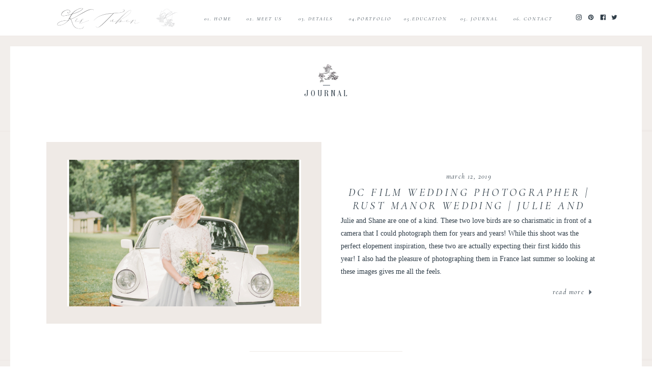

--- FILE ---
content_type: text/html; charset=UTF-8
request_url: https://kir2ben.com/tag/rust-manor-wedding/
body_size: 20233
content:
<!DOCTYPE html>
<html lang="en-US" class="d">
<head>
<link rel="stylesheet" type="text/css" href="//lib.showit.co/engine/2.6.4/showit.css" />
<meta name='robots' content='index, follow, max-image-preview:large, max-snippet:-1, max-video-preview:-1' />

            <script data-no-defer="1" data-ezscrex="false" data-cfasync="false" data-pagespeed-no-defer data-cookieconsent="ignore">
                var ctPublicFunctions = {"_ajax_nonce":"2dc844c2fd","_rest_nonce":"fcbb3ceacc","_ajax_url":"\/wp-admin\/admin-ajax.php","_rest_url":"https:\/\/kir2ben.com\/wp-json\/","data__cookies_type":"native","data__ajax_type":"custom_ajax","data__bot_detector_enabled":1,"data__frontend_data_log_enabled":1,"cookiePrefix":"","wprocket_detected":false,"host_url":"kir2ben.com","text__ee_click_to_select":"Click to select the whole data","text__ee_original_email":"The complete one is","text__ee_got_it":"Got it","text__ee_blocked":"Blocked","text__ee_cannot_connect":"Cannot connect","text__ee_cannot_decode":"Can not decode email. Unknown reason","text__ee_email_decoder":"CleanTalk email decoder","text__ee_wait_for_decoding":"The magic is on the way!","text__ee_decoding_process":"Please wait a few seconds while we decode the contact data."}
            </script>
        
            <script data-no-defer="1" data-ezscrex="false" data-cfasync="false" data-pagespeed-no-defer data-cookieconsent="ignore">
                var ctPublic = {"_ajax_nonce":"2dc844c2fd","settings__forms__check_internal":"0","settings__forms__check_external":"0","settings__forms__force_protection":0,"settings__forms__search_test":"0","settings__data__bot_detector_enabled":1,"settings__sfw__anti_crawler":0,"blog_home":"https:\/\/kir2ben.com\/","pixel__setting":"3","pixel__enabled":false,"pixel__url":"https:\/\/moderate9-v4.cleantalk.org\/pixel\/d5e65548f5ef67c21c3d923fa5df4687.gif","data__email_check_before_post":"1","data__email_check_exist_post":1,"data__cookies_type":"native","data__key_is_ok":true,"data__visible_fields_required":true,"wl_brandname":"Anti-Spam by CleanTalk","wl_brandname_short":"CleanTalk","ct_checkjs_key":2057406613,"emailEncoderPassKey":"bf97704b943a34a5cbd80e9da94c7f40","bot_detector_forms_excluded":"W10=","advancedCacheExists":false,"varnishCacheExists":false,"wc_ajax_add_to_cart":false}
            </script>
        
	<!-- This site is optimized with the Yoast SEO plugin v26.0 - https://yoast.com/wordpress/plugins/seo/ -->
	<title>Rust Manor wedding Archives - kir2ben.com</title>
	<link rel="canonical" href="https://kir2ben.com/tag/rust-manor-wedding/" />
	<meta property="og:locale" content="en_US" />
	<meta property="og:type" content="article" />
	<meta property="og:title" content="Rust Manor wedding Archives - kir2ben.com" />
	<meta property="og:url" content="https://kir2ben.com/tag/rust-manor-wedding/" />
	<meta property="og:site_name" content="kir2ben.com" />
	<meta name="twitter:card" content="summary_large_image" />
	<script type="application/ld+json" class="yoast-schema-graph">{"@context":"https://schema.org","@graph":[{"@type":"CollectionPage","@id":"https://kir2ben.com/tag/rust-manor-wedding/","url":"https://kir2ben.com/tag/rust-manor-wedding/","name":"Rust Manor wedding Archives - kir2ben.com","isPartOf":{"@id":"https://kir2ben.com/#website"},"primaryImageOfPage":{"@id":"https://kir2ben.com/tag/rust-manor-wedding/#primaryimage"},"image":{"@id":"https://kir2ben.com/tag/rust-manor-wedding/#primaryimage"},"thumbnailUrl":"https://kir2ben.com/wp-content/uploads/sites/8811/2019/03/Virginia-Film-Photographer_0000.jpg","breadcrumb":{"@id":"https://kir2ben.com/tag/rust-manor-wedding/#breadcrumb"},"inLanguage":"en-US"},{"@type":"ImageObject","inLanguage":"en-US","@id":"https://kir2ben.com/tag/rust-manor-wedding/#primaryimage","url":"https://kir2ben.com/wp-content/uploads/sites/8811/2019/03/Virginia-Film-Photographer_0000.jpg","contentUrl":"https://kir2ben.com/wp-content/uploads/sites/8811/2019/03/Virginia-Film-Photographer_0000.jpg","width":2500,"height":3320,"caption":"exc-5949adb1579fb3c4e8d1c8f8"},{"@type":"BreadcrumbList","@id":"https://kir2ben.com/tag/rust-manor-wedding/#breadcrumb","itemListElement":[{"@type":"ListItem","position":1,"name":"Home","item":"https://kir2ben.com/"},{"@type":"ListItem","position":2,"name":"Rust Manor wedding"}]},{"@type":"WebSite","@id":"https://kir2ben.com/#website","url":"https://kir2ben.com/","name":"kir2ben.com","description":"","potentialAction":[{"@type":"SearchAction","target":{"@type":"EntryPoint","urlTemplate":"https://kir2ben.com/?s={search_term_string}"},"query-input":{"@type":"PropertyValueSpecification","valueRequired":true,"valueName":"search_term_string"}}],"inLanguage":"en-US"}]}</script>
	<!-- / Yoast SEO plugin. -->


<link rel='dns-prefetch' href='//fd.cleantalk.org' />
<link rel="alternate" type="application/rss+xml" title="kir2ben.com &raquo; Feed" href="https://kir2ben.com/feed/" />
<link rel="alternate" type="application/rss+xml" title="kir2ben.com &raquo; Comments Feed" href="https://kir2ben.com/comments/feed/" />
<link rel="alternate" type="application/rss+xml" title="kir2ben.com &raquo; Rust Manor wedding Tag Feed" href="https://kir2ben.com/tag/rust-manor-wedding/feed/" />
<script type="text/javascript">
/* <![CDATA[ */
window._wpemojiSettings = {"baseUrl":"https:\/\/s.w.org\/images\/core\/emoji\/16.0.1\/72x72\/","ext":".png","svgUrl":"https:\/\/s.w.org\/images\/core\/emoji\/16.0.1\/svg\/","svgExt":".svg","source":{"concatemoji":"https:\/\/kir2ben.com\/wp-includes\/js\/wp-emoji-release.min.js?ver=6.8.3"}};
/*! This file is auto-generated */
!function(s,n){var o,i,e;function c(e){try{var t={supportTests:e,timestamp:(new Date).valueOf()};sessionStorage.setItem(o,JSON.stringify(t))}catch(e){}}function p(e,t,n){e.clearRect(0,0,e.canvas.width,e.canvas.height),e.fillText(t,0,0);var t=new Uint32Array(e.getImageData(0,0,e.canvas.width,e.canvas.height).data),a=(e.clearRect(0,0,e.canvas.width,e.canvas.height),e.fillText(n,0,0),new Uint32Array(e.getImageData(0,0,e.canvas.width,e.canvas.height).data));return t.every(function(e,t){return e===a[t]})}function u(e,t){e.clearRect(0,0,e.canvas.width,e.canvas.height),e.fillText(t,0,0);for(var n=e.getImageData(16,16,1,1),a=0;a<n.data.length;a++)if(0!==n.data[a])return!1;return!0}function f(e,t,n,a){switch(t){case"flag":return n(e,"\ud83c\udff3\ufe0f\u200d\u26a7\ufe0f","\ud83c\udff3\ufe0f\u200b\u26a7\ufe0f")?!1:!n(e,"\ud83c\udde8\ud83c\uddf6","\ud83c\udde8\u200b\ud83c\uddf6")&&!n(e,"\ud83c\udff4\udb40\udc67\udb40\udc62\udb40\udc65\udb40\udc6e\udb40\udc67\udb40\udc7f","\ud83c\udff4\u200b\udb40\udc67\u200b\udb40\udc62\u200b\udb40\udc65\u200b\udb40\udc6e\u200b\udb40\udc67\u200b\udb40\udc7f");case"emoji":return!a(e,"\ud83e\udedf")}return!1}function g(e,t,n,a){var r="undefined"!=typeof WorkerGlobalScope&&self instanceof WorkerGlobalScope?new OffscreenCanvas(300,150):s.createElement("canvas"),o=r.getContext("2d",{willReadFrequently:!0}),i=(o.textBaseline="top",o.font="600 32px Arial",{});return e.forEach(function(e){i[e]=t(o,e,n,a)}),i}function t(e){var t=s.createElement("script");t.src=e,t.defer=!0,s.head.appendChild(t)}"undefined"!=typeof Promise&&(o="wpEmojiSettingsSupports",i=["flag","emoji"],n.supports={everything:!0,everythingExceptFlag:!0},e=new Promise(function(e){s.addEventListener("DOMContentLoaded",e,{once:!0})}),new Promise(function(t){var n=function(){try{var e=JSON.parse(sessionStorage.getItem(o));if("object"==typeof e&&"number"==typeof e.timestamp&&(new Date).valueOf()<e.timestamp+604800&&"object"==typeof e.supportTests)return e.supportTests}catch(e){}return null}();if(!n){if("undefined"!=typeof Worker&&"undefined"!=typeof OffscreenCanvas&&"undefined"!=typeof URL&&URL.createObjectURL&&"undefined"!=typeof Blob)try{var e="postMessage("+g.toString()+"("+[JSON.stringify(i),f.toString(),p.toString(),u.toString()].join(",")+"));",a=new Blob([e],{type:"text/javascript"}),r=new Worker(URL.createObjectURL(a),{name:"wpTestEmojiSupports"});return void(r.onmessage=function(e){c(n=e.data),r.terminate(),t(n)})}catch(e){}c(n=g(i,f,p,u))}t(n)}).then(function(e){for(var t in e)n.supports[t]=e[t],n.supports.everything=n.supports.everything&&n.supports[t],"flag"!==t&&(n.supports.everythingExceptFlag=n.supports.everythingExceptFlag&&n.supports[t]);n.supports.everythingExceptFlag=n.supports.everythingExceptFlag&&!n.supports.flag,n.DOMReady=!1,n.readyCallback=function(){n.DOMReady=!0}}).then(function(){return e}).then(function(){var e;n.supports.everything||(n.readyCallback(),(e=n.source||{}).concatemoji?t(e.concatemoji):e.wpemoji&&e.twemoji&&(t(e.twemoji),t(e.wpemoji)))}))}((window,document),window._wpemojiSettings);
/* ]]> */
</script>
<style id='wp-emoji-styles-inline-css' type='text/css'>

	img.wp-smiley, img.emoji {
		display: inline !important;
		border: none !important;
		box-shadow: none !important;
		height: 1em !important;
		width: 1em !important;
		margin: 0 0.07em !important;
		vertical-align: -0.1em !important;
		background: none !important;
		padding: 0 !important;
	}
</style>
<link rel='stylesheet' id='wp-block-library-css' href='https://kir2ben.com/wp-includes/css/dist/block-library/style.min.css?ver=6.8.3' type='text/css' media='all' />
<style id='classic-theme-styles-inline-css' type='text/css'>
/*! This file is auto-generated */
.wp-block-button__link{color:#fff;background-color:#32373c;border-radius:9999px;box-shadow:none;text-decoration:none;padding:calc(.667em + 2px) calc(1.333em + 2px);font-size:1.125em}.wp-block-file__button{background:#32373c;color:#fff;text-decoration:none}
</style>
<style id='global-styles-inline-css' type='text/css'>
:root{--wp--preset--aspect-ratio--square: 1;--wp--preset--aspect-ratio--4-3: 4/3;--wp--preset--aspect-ratio--3-4: 3/4;--wp--preset--aspect-ratio--3-2: 3/2;--wp--preset--aspect-ratio--2-3: 2/3;--wp--preset--aspect-ratio--16-9: 16/9;--wp--preset--aspect-ratio--9-16: 9/16;--wp--preset--color--black: #000000;--wp--preset--color--cyan-bluish-gray: #abb8c3;--wp--preset--color--white: #ffffff;--wp--preset--color--pale-pink: #f78da7;--wp--preset--color--vivid-red: #cf2e2e;--wp--preset--color--luminous-vivid-orange: #ff6900;--wp--preset--color--luminous-vivid-amber: #fcb900;--wp--preset--color--light-green-cyan: #7bdcb5;--wp--preset--color--vivid-green-cyan: #00d084;--wp--preset--color--pale-cyan-blue: #8ed1fc;--wp--preset--color--vivid-cyan-blue: #0693e3;--wp--preset--color--vivid-purple: #9b51e0;--wp--preset--gradient--vivid-cyan-blue-to-vivid-purple: linear-gradient(135deg,rgba(6,147,227,1) 0%,rgb(155,81,224) 100%);--wp--preset--gradient--light-green-cyan-to-vivid-green-cyan: linear-gradient(135deg,rgb(122,220,180) 0%,rgb(0,208,130) 100%);--wp--preset--gradient--luminous-vivid-amber-to-luminous-vivid-orange: linear-gradient(135deg,rgba(252,185,0,1) 0%,rgba(255,105,0,1) 100%);--wp--preset--gradient--luminous-vivid-orange-to-vivid-red: linear-gradient(135deg,rgba(255,105,0,1) 0%,rgb(207,46,46) 100%);--wp--preset--gradient--very-light-gray-to-cyan-bluish-gray: linear-gradient(135deg,rgb(238,238,238) 0%,rgb(169,184,195) 100%);--wp--preset--gradient--cool-to-warm-spectrum: linear-gradient(135deg,rgb(74,234,220) 0%,rgb(151,120,209) 20%,rgb(207,42,186) 40%,rgb(238,44,130) 60%,rgb(251,105,98) 80%,rgb(254,248,76) 100%);--wp--preset--gradient--blush-light-purple: linear-gradient(135deg,rgb(255,206,236) 0%,rgb(152,150,240) 100%);--wp--preset--gradient--blush-bordeaux: linear-gradient(135deg,rgb(254,205,165) 0%,rgb(254,45,45) 50%,rgb(107,0,62) 100%);--wp--preset--gradient--luminous-dusk: linear-gradient(135deg,rgb(255,203,112) 0%,rgb(199,81,192) 50%,rgb(65,88,208) 100%);--wp--preset--gradient--pale-ocean: linear-gradient(135deg,rgb(255,245,203) 0%,rgb(182,227,212) 50%,rgb(51,167,181) 100%);--wp--preset--gradient--electric-grass: linear-gradient(135deg,rgb(202,248,128) 0%,rgb(113,206,126) 100%);--wp--preset--gradient--midnight: linear-gradient(135deg,rgb(2,3,129) 0%,rgb(40,116,252) 100%);--wp--preset--font-size--small: 13px;--wp--preset--font-size--medium: 20px;--wp--preset--font-size--large: 36px;--wp--preset--font-size--x-large: 42px;--wp--preset--spacing--20: 0.44rem;--wp--preset--spacing--30: 0.67rem;--wp--preset--spacing--40: 1rem;--wp--preset--spacing--50: 1.5rem;--wp--preset--spacing--60: 2.25rem;--wp--preset--spacing--70: 3.38rem;--wp--preset--spacing--80: 5.06rem;--wp--preset--shadow--natural: 6px 6px 9px rgba(0, 0, 0, 0.2);--wp--preset--shadow--deep: 12px 12px 50px rgba(0, 0, 0, 0.4);--wp--preset--shadow--sharp: 6px 6px 0px rgba(0, 0, 0, 0.2);--wp--preset--shadow--outlined: 6px 6px 0px -3px rgba(255, 255, 255, 1), 6px 6px rgba(0, 0, 0, 1);--wp--preset--shadow--crisp: 6px 6px 0px rgba(0, 0, 0, 1);}:where(.is-layout-flex){gap: 0.5em;}:where(.is-layout-grid){gap: 0.5em;}body .is-layout-flex{display: flex;}.is-layout-flex{flex-wrap: wrap;align-items: center;}.is-layout-flex > :is(*, div){margin: 0;}body .is-layout-grid{display: grid;}.is-layout-grid > :is(*, div){margin: 0;}:where(.wp-block-columns.is-layout-flex){gap: 2em;}:where(.wp-block-columns.is-layout-grid){gap: 2em;}:where(.wp-block-post-template.is-layout-flex){gap: 1.25em;}:where(.wp-block-post-template.is-layout-grid){gap: 1.25em;}.has-black-color{color: var(--wp--preset--color--black) !important;}.has-cyan-bluish-gray-color{color: var(--wp--preset--color--cyan-bluish-gray) !important;}.has-white-color{color: var(--wp--preset--color--white) !important;}.has-pale-pink-color{color: var(--wp--preset--color--pale-pink) !important;}.has-vivid-red-color{color: var(--wp--preset--color--vivid-red) !important;}.has-luminous-vivid-orange-color{color: var(--wp--preset--color--luminous-vivid-orange) !important;}.has-luminous-vivid-amber-color{color: var(--wp--preset--color--luminous-vivid-amber) !important;}.has-light-green-cyan-color{color: var(--wp--preset--color--light-green-cyan) !important;}.has-vivid-green-cyan-color{color: var(--wp--preset--color--vivid-green-cyan) !important;}.has-pale-cyan-blue-color{color: var(--wp--preset--color--pale-cyan-blue) !important;}.has-vivid-cyan-blue-color{color: var(--wp--preset--color--vivid-cyan-blue) !important;}.has-vivid-purple-color{color: var(--wp--preset--color--vivid-purple) !important;}.has-black-background-color{background-color: var(--wp--preset--color--black) !important;}.has-cyan-bluish-gray-background-color{background-color: var(--wp--preset--color--cyan-bluish-gray) !important;}.has-white-background-color{background-color: var(--wp--preset--color--white) !important;}.has-pale-pink-background-color{background-color: var(--wp--preset--color--pale-pink) !important;}.has-vivid-red-background-color{background-color: var(--wp--preset--color--vivid-red) !important;}.has-luminous-vivid-orange-background-color{background-color: var(--wp--preset--color--luminous-vivid-orange) !important;}.has-luminous-vivid-amber-background-color{background-color: var(--wp--preset--color--luminous-vivid-amber) !important;}.has-light-green-cyan-background-color{background-color: var(--wp--preset--color--light-green-cyan) !important;}.has-vivid-green-cyan-background-color{background-color: var(--wp--preset--color--vivid-green-cyan) !important;}.has-pale-cyan-blue-background-color{background-color: var(--wp--preset--color--pale-cyan-blue) !important;}.has-vivid-cyan-blue-background-color{background-color: var(--wp--preset--color--vivid-cyan-blue) !important;}.has-vivid-purple-background-color{background-color: var(--wp--preset--color--vivid-purple) !important;}.has-black-border-color{border-color: var(--wp--preset--color--black) !important;}.has-cyan-bluish-gray-border-color{border-color: var(--wp--preset--color--cyan-bluish-gray) !important;}.has-white-border-color{border-color: var(--wp--preset--color--white) !important;}.has-pale-pink-border-color{border-color: var(--wp--preset--color--pale-pink) !important;}.has-vivid-red-border-color{border-color: var(--wp--preset--color--vivid-red) !important;}.has-luminous-vivid-orange-border-color{border-color: var(--wp--preset--color--luminous-vivid-orange) !important;}.has-luminous-vivid-amber-border-color{border-color: var(--wp--preset--color--luminous-vivid-amber) !important;}.has-light-green-cyan-border-color{border-color: var(--wp--preset--color--light-green-cyan) !important;}.has-vivid-green-cyan-border-color{border-color: var(--wp--preset--color--vivid-green-cyan) !important;}.has-pale-cyan-blue-border-color{border-color: var(--wp--preset--color--pale-cyan-blue) !important;}.has-vivid-cyan-blue-border-color{border-color: var(--wp--preset--color--vivid-cyan-blue) !important;}.has-vivid-purple-border-color{border-color: var(--wp--preset--color--vivid-purple) !important;}.has-vivid-cyan-blue-to-vivid-purple-gradient-background{background: var(--wp--preset--gradient--vivid-cyan-blue-to-vivid-purple) !important;}.has-light-green-cyan-to-vivid-green-cyan-gradient-background{background: var(--wp--preset--gradient--light-green-cyan-to-vivid-green-cyan) !important;}.has-luminous-vivid-amber-to-luminous-vivid-orange-gradient-background{background: var(--wp--preset--gradient--luminous-vivid-amber-to-luminous-vivid-orange) !important;}.has-luminous-vivid-orange-to-vivid-red-gradient-background{background: var(--wp--preset--gradient--luminous-vivid-orange-to-vivid-red) !important;}.has-very-light-gray-to-cyan-bluish-gray-gradient-background{background: var(--wp--preset--gradient--very-light-gray-to-cyan-bluish-gray) !important;}.has-cool-to-warm-spectrum-gradient-background{background: var(--wp--preset--gradient--cool-to-warm-spectrum) !important;}.has-blush-light-purple-gradient-background{background: var(--wp--preset--gradient--blush-light-purple) !important;}.has-blush-bordeaux-gradient-background{background: var(--wp--preset--gradient--blush-bordeaux) !important;}.has-luminous-dusk-gradient-background{background: var(--wp--preset--gradient--luminous-dusk) !important;}.has-pale-ocean-gradient-background{background: var(--wp--preset--gradient--pale-ocean) !important;}.has-electric-grass-gradient-background{background: var(--wp--preset--gradient--electric-grass) !important;}.has-midnight-gradient-background{background: var(--wp--preset--gradient--midnight) !important;}.has-small-font-size{font-size: var(--wp--preset--font-size--small) !important;}.has-medium-font-size{font-size: var(--wp--preset--font-size--medium) !important;}.has-large-font-size{font-size: var(--wp--preset--font-size--large) !important;}.has-x-large-font-size{font-size: var(--wp--preset--font-size--x-large) !important;}
:where(.wp-block-post-template.is-layout-flex){gap: 1.25em;}:where(.wp-block-post-template.is-layout-grid){gap: 1.25em;}
:where(.wp-block-columns.is-layout-flex){gap: 2em;}:where(.wp-block-columns.is-layout-grid){gap: 2em;}
:root :where(.wp-block-pullquote){font-size: 1.5em;line-height: 1.6;}
</style>
<link rel='stylesheet' id='cleantalk-public-css-css' href='https://kir2ben.com/wp-content/plugins/cleantalk-spam-protect/css/cleantalk-public.min.css?ver=6.64_1758576078' type='text/css' media='all' />
<link rel='stylesheet' id='cleantalk-email-decoder-css-css' href='https://kir2ben.com/wp-content/plugins/cleantalk-spam-protect/css/cleantalk-email-decoder.min.css?ver=6.64_1758576078' type='text/css' media='all' />
<script type="text/javascript" src="https://kir2ben.com/wp-content/plugins/cleantalk-spam-protect/js/apbct-public-bundle.min.js?ver=6.64_1758576079" id="apbct-public-bundle.min-js-js"></script>
<script type="text/javascript" src="https://fd.cleantalk.org/ct-bot-detector-wrapper.js?ver=6.64" id="ct_bot_detector-js" defer="defer" data-wp-strategy="defer"></script>
<script type="text/javascript" src="https://kir2ben.com/wp-includes/js/jquery/jquery.min.js?ver=3.7.1" id="jquery-core-js"></script>
<script type="text/javascript" src="https://kir2ben.com/wp-includes/js/jquery/jquery-migrate.min.js?ver=3.4.1" id="jquery-migrate-js"></script>
<script type="text/javascript" src="https://kir2ben.com/wp-content/plugins/showit/public/js/showit.js?ver=1765937255" id="si-script-js"></script>
<link rel="https://api.w.org/" href="https://kir2ben.com/wp-json/" /><link rel="alternate" title="JSON" type="application/json" href="https://kir2ben.com/wp-json/wp/v2/tags/668" /><link rel="EditURI" type="application/rsd+xml" title="RSD" href="https://kir2ben.com/xmlrpc.php?rsd" />
		<script type="text/javascript" async defer data-pin-color="red"  data-pin-hover="true"
			src="https://kir2ben.com/wp-content/plugins/pinterest-pin-it-button-on-image-hover-and-post/js/pinit.js"></script>
		<style type="text/css">.recentcomments a{display:inline !important;padding:0 !important;margin:0 !important;}</style>
<meta charset="UTF-8" />
<meta name="viewport" content="width=device-width, initial-scale=1" />
<link rel="icon" type="image/png" href="//static.showit.co/200/wL3BnyQTTDKUI__UYECFFg/62857/unnamed.png" />
<link rel="preconnect" href="https://static.showit.co" />

<link rel="preconnect" href="https://fonts.googleapis.com">
<link rel="preconnect" href="https://fonts.gstatic.com" crossorigin>
<link href="https://fonts.googleapis.com/css?family=Cormorant+Garamond:italic|Work+Sans:regular|Oranienbaum:regular" rel="stylesheet" type="text/css"/>
<style>
@font-face{font-family:Eternal Paris;src:url('//static.showit.co/file/Pm_q5iT7THCFa2pehfpQRQ/shared/eternalparis.woff');}
</style>
<script id="init_data" type="application/json">
{"mobile":{"w":320},"desktop":{"w":1200,"defaultTrIn":{"type":"fade"},"defaultTrOut":{"type":"fade"},"bgFillType":"color","bgColor":"#000000:0"},"sid":"mjchr2oksvgstn_tksmvya","break":768,"assetURL":"//static.showit.co","contactFormId":"62857/166258","cfAction":"aHR0cHM6Ly9jbGllbnRzZXJ2aWNlLnNob3dpdC5jby9jb250YWN0Zm9ybQ==","sgAction":"aHR0cHM6Ly9jbGllbnRzZXJ2aWNlLnNob3dpdC5jby9zb2NpYWxncmlk","blockData":[{"slug":"header","visible":"a","states":[{"d":{"bgFillType":"color","bgColor":"#000000:0","bgMediaType":"none"},"m":{"bgFillType":"color","bgColor":"#000000:0","bgMediaType":"none"},"slug":"view-1"},{"d":{"bgFillType":"color","bgColor":"#000000:0","bgMediaType":"none"},"m":{"bgFillType":"color","bgColor":"#000000:0","bgMediaType":"none"},"slug":"view-1-1"}],"d":{"h":71,"w":1200,"locking":{"scrollOffset":1},"bgFillType":"color","bgColor":"colors-7","bgMediaType":"none"},"m":{"h":62,"w":320,"locking":{"side":"st","scrollOffset":1},"bgFillType":"color","bgColor":"colors-7","bgMediaType":"none"},"stateTrans":[{},{}]},{"slug":"journal-intro","visible":"a","states":[],"d":{"h":188,"w":1200,"bgFillType":"color","bgColor":"#FFFFFF","bgMediaType":"none"},"m":{"h":129,"w":320,"bgFillType":"color","bgColor":"#FFFFFF","bgMediaType":"none"}},{"slug":"post-layout-1","visible":"a","states":[],"d":{"h":450,"w":1200,"locking":{"offset":100},"nature":"dH","bgFillType":"color","bgColor":"#FFFFFF","bgMediaType":"none"},"m":{"h":350,"w":320,"nature":"dH","bgFillType":"color","bgColor":"#FFFFFF","bgMediaType":"none"}},{"slug":"post-layout-2","visible":"a","states":[],"d":{"h":450,"w":1200,"locking":{"offset":100},"nature":"dH","bgFillType":"color","bgColor":"#FFFFFF","bgMediaType":"none"},"m":{"h":350,"w":320,"nature":"dH","bgFillType":"color","bgColor":"#FFFFFF","bgMediaType":"none"}},{"slug":"delete-post-layout-3","visible":"a","states":[],"d":{"h":450,"w":1200,"locking":{"offset":100},"nature":"dH","bgFillType":"color","bgColor":"#FFFFFF","bgMediaType":"none"},"m":{"h":350,"w":320,"nature":"dH","bgFillType":"color","bgColor":"#FFFFFF","bgMediaType":"none"}},{"slug":"delete-post-layout-4","visible":"a","states":[],"d":{"h":437,"w":1200,"locking":{"offset":100},"nature":"dH","bgFillType":"color","bgColor":"#FFFFFF","bgMediaType":"none"},"m":{"h":350,"w":320,"nature":"dH","bgFillType":"color","bgColor":"#FFFFFF","bgMediaType":"none"}},{"slug":"end-post-loop","visible":"a","states":[],"d":{"h":1,"w":1200,"bgFillType":"color","bgColor":"#FFFFFF","bgMediaType":"none"},"m":{"h":1,"w":320,"bgFillType":"color","bgColor":"#FFFFFF","bgMediaType":"none"}},{"slug":"pagination","visible":"a","states":[],"d":{"h":60,"w":1200,"nature":"dH","bgFillType":"color","bgColor":"#FFFFFF","bgMediaType":"none"},"m":{"h":74,"w":320,"nature":"dH","bgFillType":"color","bgColor":"#FFFFFF","bgMediaType":"none"}},{"slug":"footer","visible":"a","states":[],"d":{"h":131,"w":1200,"bgFillType":"color","bgColor":"colors-7","bgMediaType":"none"},"m":{"h":479,"w":320,"bgFillType":"color","bgColor":"colors-7","bgMediaType":"none"}},{"slug":"mobile-nav","visible":"m","states":[],"d":{"h":200,"w":1200,"bgFillType":"color","bgColor":"colors-7","bgMediaType":"none"},"m":{"h":478,"w":320,"locking":{"side":"t"},"nature":"wH","bgFillType":"color","bgColor":"colors-7","bgMediaType":"none"}}],"elementData":[{"type":"icon","visible":"m","id":"header_view-1_0","blockId":"header","m":{"x":15,"y":15,"w":27,"h":37,"a":0},"d":{"x":1161,"y":37,"w":35,"h":35,"a":0},"pc":[{"type":"show","block":"mobile-nav"}]},{"type":"icon","visible":"a","id":"header_view-1_1","blockId":"header","m":{"x":254,"y":25,"w":12,"h":12,"a":0},"d":{"x":1114,"y":27,"w":12,"h":12,"a":0}},{"type":"icon","visible":"a","id":"header_view-1_2","blockId":"header","m":{"x":274,"y":25,"w":12,"h":12,"a":0},"d":{"x":1138,"y":27,"w":12,"h":12,"a":0}},{"type":"icon","visible":"a","id":"header_view-1_3","blockId":"header","m":{"x":294,"y":25,"w":12,"h":12,"a":0},"d":{"x":1160,"y":27,"w":12,"h":12,"a":0}},{"type":"icon","visible":"a","id":"header_view-1_4","blockId":"header","m":{"x":234,"y":25,"w":12,"h":12,"a":0},"d":{"x":1090,"y":27,"w":12,"h":12,"a":0}},{"type":"text","visible":"d","id":"header_view-1_5","blockId":"header","m":{"x":122,"y":18,"w":75.60000000000001,"h":14,"a":0},"d":{"x":958,"y":28,"w":97,"h":16,"a":0}},{"type":"text","visible":"d","id":"header_view-1_6","blockId":"header","m":{"x":122,"y":18,"w":75.60000000000001,"h":14,"a":0},"d":{"x":852,"y":28,"w":97,"h":16,"a":0}},{"type":"text","visible":"d","id":"header_view-1_7","blockId":"header","m":{"x":122,"y":18,"w":75.60000000000001,"h":14,"a":0},"d":{"x":638,"y":28,"w":97,"h":16,"a":0}},{"type":"text","visible":"d","id":"header_view-1_8","blockId":"header","m":{"x":122,"y":18,"w":75.60000000000001,"h":14,"a":0},"d":{"x":531,"y":28,"w":97,"h":16,"a":0}},{"type":"text","visible":"d","id":"header_view-1_9","blockId":"header","m":{"x":122,"y":18,"w":75.60000000000001,"h":14,"a":0},"d":{"x":353,"y":28,"w":68,"h":16,"a":0}},{"type":"text","visible":"d","id":"header_view-1_10","blockId":"header","m":{"x":122,"y":18,"w":75.60000000000001,"h":14,"a":0},"d":{"x":430,"y":28,"w":97,"h":16,"a":0}},{"type":"simple","visible":"a","id":"header_view-1_11","blockId":"header","m":{"x":0,"y":58,"w":320,"h":1,"a":0},"d":{"x":0,"y":70,"w":1200,"h":1,"a":0,"lockH":"s"}},{"type":"graphic","visible":"a","id":"header_view-1_12","blockId":"header","m":{"x":44,"y":11,"w":144,"h":43,"a":0},"d":{"x":56,"y":13,"w":213,"h":46,"a":0},"c":{"key":"SYT4xy4dStiZPpRZosnrjw/62857/kir_tuben_edits.png","aspect_ratio":3.34552}},{"type":"graphic","visible":"a","id":"header_view-1_13","blockId":"header","m":{"x":174,"y":11,"w":44,"h":43,"a":0},"d":{"x":265,"y":13,"w":46,"h":45,"a":0},"c":{"key":"huZzWLHqS-C20n_cDxnz0Q/62857/kir_logo_edits.png","aspect_ratio":1.02524}},{"type":"text","visible":"d","id":"header_view-1_14","blockId":"header","m":{"x":122,"y":18,"w":75.60000000000001,"h":14,"a":0},"d":{"x":747,"y":28,"w":97,"h":16,"a":0}},{"type":"icon","visible":"m","id":"header_view-1-1_0","blockId":"header","m":{"x":15,"y":15,"w":27,"h":37,"a":0},"d":{"x":1161,"y":37,"w":35,"h":35,"a":0},"pc":[{"type":"show","block":"mobile-nav"}]},{"type":"simple","visible":"a","id":"header_view-1-1_1","blockId":"header","m":{"x":0,"y":58,"w":320,"h":1,"a":0},"d":{"x":0,"y":70,"w":1200,"h":1,"a":0,"lockH":"s"}},{"type":"simple","visible":"d","id":"header_view-1-1_2","blockId":"header","m":{"x":48,"y":86,"w":224,"h":43,"a":0},"d":{"x":634,"y":45,"w":112,"h":89,"a":0}},{"type":"text","visible":"d","id":"header_view-1-1_3","blockId":"header","m":{"x":119,"y":130,"w":97,"h":23,"a":0},"d":{"x":657,"y":56,"w":72,"h":21,"a":0}},{"type":"text","visible":"d","id":"header_view-1-1_4","blockId":"header","m":{"x":119,"y":95,"w":97,"h":23,"a":0},"d":{"x":663,"y":108,"w":61,"h":21,"a":0}},{"type":"text","visible":"d","id":"header_view-1-1_5","blockId":"header","m":{"x":130,"y":196,"w":97,"h":23,"a":0},"d":{"x":649,"y":82,"w":88,"h":21,"a":0}},{"type":"icon","visible":"a","id":"header_view-1-1_6","blockId":"header","m":{"x":254,"y":25,"w":12,"h":12,"a":0},"d":{"x":1114,"y":27,"w":12,"h":12,"a":0}},{"type":"icon","visible":"a","id":"header_view-1-1_7","blockId":"header","m":{"x":274,"y":25,"w":12,"h":12,"a":0},"d":{"x":1138,"y":27,"w":12,"h":12,"a":0}},{"type":"icon","visible":"a","id":"header_view-1-1_8","blockId":"header","m":{"x":294,"y":25,"w":12,"h":12,"a":0},"d":{"x":1160,"y":27,"w":12,"h":12,"a":0}},{"type":"icon","visible":"a","id":"header_view-1-1_9","blockId":"header","m":{"x":234,"y":25,"w":12,"h":12,"a":0},"d":{"x":1090,"y":27,"w":12,"h":12,"a":0}},{"type":"text","visible":"d","id":"header_view-1-1_10","blockId":"header","m":{"x":122,"y":18,"w":75.60000000000001,"h":14,"a":0},"d":{"x":958,"y":28,"w":97,"h":16,"a":0}},{"type":"text","visible":"d","id":"header_view-1-1_11","blockId":"header","m":{"x":122,"y":18,"w":75.60000000000001,"h":14,"a":0},"d":{"x":852,"y":28,"w":97,"h":16,"a":0}},{"type":"text","visible":"d","id":"header_view-1-1_12","blockId":"header","m":{"x":122,"y":18,"w":75.60000000000001,"h":14,"a":0},"d":{"x":638,"y":28,"w":97,"h":16,"a":0}},{"type":"text","visible":"d","id":"header_view-1-1_13","blockId":"header","m":{"x":122,"y":18,"w":75.60000000000001,"h":14,"a":0},"d":{"x":531,"y":28,"w":97,"h":16,"a":0}},{"type":"text","visible":"d","id":"header_view-1-1_14","blockId":"header","m":{"x":122,"y":18,"w":75.60000000000001,"h":14,"a":0},"d":{"x":353,"y":28,"w":68,"h":16,"a":0}},{"type":"text","visible":"d","id":"header_view-1-1_15","blockId":"header","m":{"x":122,"y":18,"w":75.60000000000001,"h":14,"a":0},"d":{"x":430,"y":28,"w":97,"h":16,"a":0}},{"type":"graphic","visible":"a","id":"header_view-1-1_16","blockId":"header","m":{"x":44,"y":11,"w":144,"h":43,"a":0},"d":{"x":56,"y":13,"w":213,"h":46,"a":0},"c":{"key":"SYT4xy4dStiZPpRZosnrjw/62857/kir_tuben_edits.png","aspect_ratio":3.34552}},{"type":"graphic","visible":"a","id":"header_view-1-1_17","blockId":"header","m":{"x":174,"y":11,"w":44,"h":43,"a":0},"d":{"x":265,"y":13,"w":46,"h":45,"a":0},"c":{"key":"huZzWLHqS-C20n_cDxnz0Q/62857/kir_logo_edits.png","aspect_ratio":1.02524}},{"type":"text","visible":"d","id":"header_view-1-1_18","blockId":"header","m":{"x":122,"y":18,"w":75.60000000000001,"h":14,"a":0},"d":{"x":747,"y":28,"w":97,"h":16,"a":0}},{"type":"text","visible":"a","id":"journal-intro_0","blockId":"journal-intro","m":{"x":30,"y":89,"w":261,"h":44,"a":0},"d":{"x":510,"y":104,"w":183,"h":21,"a":0,"lockV":"t"}},{"type":"simple","visible":"a","id":"journal-intro_1","blockId":"journal-intro","m":{"x":153,"y":79,"w":14,"h":1,"a":0},"d":{"x":594,"y":96,"w":14,"h":1,"a":0,"lockV":"t"}},{"type":"graphic","visible":"a","id":"journal-intro_2","blockId":"journal-intro","m":{"x":149,"y":49,"w":22,"h":25,"a":0},"d":{"x":571,"y":42,"w":70,"h":76,"a":0,"lockV":"t"},"c":{"key":"wL3BnyQTTDKUI__UYECFFg/62857/unnamed.png","aspect_ratio":1.29412}},{"type":"simple","visible":"d","id":"journal-intro_3","blockId":"journal-intro","m":{"x":48,"y":48,"w":224,"h":224.7,"a":0},"d":{"x":0,"y":0,"w":1200,"h":20,"a":0,"lockH":"s"}},{"type":"simple","visible":"d","id":"journal-intro_4","blockId":"journal-intro","m":{"x":48,"y":48,"w":224,"h":224.7,"a":0},"d":{"x":0,"y":20,"w":20,"h":171,"a":0,"lockH":"l","lockV":"b"}},{"type":"simple","visible":"d","id":"journal-intro_5","blockId":"journal-intro","m":{"x":48,"y":48,"w":224,"h":224.7,"a":0},"d":{"x":1180,"y":20,"w":20,"h":170,"a":0,"lockH":"r","lockV":"b"}},{"type":"simple","visible":"d","id":"post-layout-1_0","blockId":"post-layout-1","m":{"x":0,"y":59,"w":320,"h":1,"a":0},"d":{"x":450,"y":431,"w":300,"h":1,"a":0}},{"type":"text","visible":"a","id":"post-layout-1_1","blockId":"post-layout-1","m":{"x":105,"y":311,"w":111,"h":27,"a":0},"d":{"x":1026,"y":302,"w":100,"h":29,"a":0}},{"type":"text","visible":"d","id":"post-layout-1_2","blockId":"post-layout-1","m":{"x":20,"y":-22,"w":280,"h":169,"a":0},"d":{"x":629,"y":162,"w":500,"h":136,"a":0}},{"type":"text","visible":"a","id":"post-layout-1_3","blockId":"post-layout-1","m":{"x":20,"y":230,"w":280,"h":22,"a":0},"d":{"x":630,"y":75,"w":501,"h":25,"a":0}},{"type":"text","visible":"a","id":"post-layout-1_4","blockId":"post-layout-1","m":{"x":20,"y":257,"w":280,"h":43,"a":0},"d":{"x":630,"y":106,"w":500,"h":51,"a":0}},{"type":"simple","visible":"d","id":"post-layout-1_5","blockId":"post-layout-1","m":{"x":48,"y":53,"w":224,"h":244.99999999999997,"a":0},"d":{"x":51,"y":20,"w":540,"h":357,"a":0,"trIn":{"cl":"fadeIn","d":"0.5","dl":"0"}}},{"type":"graphic","visible":"a","id":"post-layout-1_6","blockId":"post-layout-1","m":{"x":30,"y":20,"w":260,"h":195,"a":0,"gs":{"p":105}},"d":{"x":92,"y":55,"w":459,"h":288,"a":0,"gs":{"t":"cover","p":105},"trIn":{"cl":"fadeIn","d":1,"dl":"0"}},"c":{"key":"fJ27lw3FQfuFeFQrbT0DAQ/shared/recent-work-cover.jpg","aspect_ratio":1.62287}},{"type":"icon","visible":"a","id":"post-layout-1_7","blockId":"post-layout-1","m":{"x":189,"y":312,"w":20,"h":20,"a":0},"d":{"x":1109,"y":298,"w":20,"h":34,"a":0}},{"type":"simple","visible":"d","id":"post-layout-1_8","blockId":"post-layout-1","m":{"x":48,"y":48,"w":224,"h":224.7,"a":0},"d":{"x":0,"y":-2,"w":20,"h":454,"a":0,"lockH":"l","lockV":"s"}},{"type":"simple","visible":"d","id":"post-layout-1_9","blockId":"post-layout-1","m":{"x":48,"y":48,"w":224,"h":224.7,"a":0},"d":{"x":1180,"y":-4,"w":20,"h":458,"a":0,"lockH":"r","lockV":"s"}},{"type":"simple","visible":"d","id":"post-layout-2_0","blockId":"post-layout-2","m":{"x":0,"y":59,"w":320,"h":1,"a":0},"d":{"x":450,"y":431,"w":300,"h":1,"a":0}},{"type":"text","visible":"a","id":"post-layout-2_1","blockId":"post-layout-2","m":{"x":105,"y":311,"w":111,"h":27,"a":0},"d":{"x":449,"y":310,"w":100,"h":29,"a":0}},{"type":"text","visible":"d","id":"post-layout-2_2","blockId":"post-layout-2","m":{"x":20,"y":-22,"w":280,"h":169,"a":0},"d":{"x":50,"y":168,"w":500,"h":136,"a":0}},{"type":"text","visible":"a","id":"post-layout-2_3","blockId":"post-layout-2","m":{"x":20,"y":230,"w":280,"h":22,"a":0},"d":{"x":51,"y":77,"w":500,"h":29.006,"a":0}},{"type":"text","visible":"a","id":"post-layout-2_4","blockId":"post-layout-2","m":{"x":20,"y":257,"w":280,"h":43,"a":0},"d":{"x":51,"y":112,"w":500,"h":51,"a":0}},{"type":"simple","visible":"d","id":"post-layout-2_5","blockId":"post-layout-2","m":{"x":48,"y":53,"w":224,"h":244.99999999999997,"a":0},"d":{"x":599,"y":32,"w":540,"h":357,"a":0,"trIn":{"cl":"fadeIn","d":"0.5","dl":"0"}}},{"type":"graphic","visible":"a","id":"post-layout-2_6","blockId":"post-layout-2","m":{"x":30,"y":20,"w":260,"h":195,"a":0,"gs":{"p":105}},"d":{"x":640,"y":66,"w":459,"h":289,"a":0,"gs":{"t":"cover","p":105},"trIn":{"cl":"fadeIn","d":1,"dl":"0"}},"c":{"key":"Cul7P5bjTryWwNO_mKbSmQ/shared/sophieeptonphotographyromaelopement-179.jpg","aspect_ratio":1.35849}},{"type":"icon","visible":"a","id":"post-layout-2_7","blockId":"post-layout-2","m":{"x":189,"y":312,"w":20,"h":20,"a":0},"d":{"x":529,"y":306,"w":20,"h":34,"a":0}},{"type":"simple","visible":"d","id":"post-layout-2_8","blockId":"post-layout-2","m":{"x":48,"y":48,"w":224,"h":224.7,"a":0},"d":{"x":0,"y":-2,"w":20,"h":454,"a":0,"lockH":"l","lockV":"s"}},{"type":"simple","visible":"d","id":"post-layout-2_9","blockId":"post-layout-2","m":{"x":48,"y":48,"w":224,"h":224.7,"a":0},"d":{"x":1180,"y":-4,"w":20,"h":458,"a":0,"lockH":"r","lockV":"s"}},{"type":"simple","visible":"d","id":"delete-post-layout-3_0","blockId":"delete-post-layout-3","m":{"x":0,"y":59,"w":320,"h":1,"a":0},"d":{"x":450,"y":437,"w":300,"h":1,"a":0}},{"type":"text","visible":"a","id":"delete-post-layout-3_1","blockId":"delete-post-layout-3","m":{"x":105,"y":311,"w":111,"h":27,"a":0},"d":{"x":1029,"y":323,"w":100,"h":29,"a":0}},{"type":"text","visible":"d","id":"delete-post-layout-3_2","blockId":"delete-post-layout-3","m":{"x":20,"y":-22,"w":280,"h":169,"a":0},"d":{"x":629,"y":181,"w":500,"h":136,"a":0}},{"type":"text","visible":"a","id":"delete-post-layout-3_3","blockId":"delete-post-layout-3","m":{"x":20,"y":230,"w":280,"h":22,"a":0},"d":{"x":630,"y":90,"w":500,"h":29.006,"a":0}},{"type":"text","visible":"a","id":"delete-post-layout-3_4","blockId":"delete-post-layout-3","m":{"x":20,"y":257,"w":280,"h":45,"a":0},"d":{"x":630,"y":125,"w":500,"h":51,"a":0}},{"type":"simple","visible":"d","id":"delete-post-layout-3_5","blockId":"delete-post-layout-3","m":{"x":48,"y":53,"w":224,"h":244.99999999999997,"a":0},"d":{"x":48,"y":39,"w":540,"h":357,"a":0,"trIn":{"cl":"fadeIn","d":"0.5","dl":"0"}}},{"type":"graphic","visible":"a","id":"delete-post-layout-3_6","blockId":"delete-post-layout-3","m":{"x":30,"y":20,"w":260,"h":195,"a":0,"gs":{"p":105}},"d":{"x":89,"y":73,"w":459,"h":289,"a":0,"gs":{"t":"cover","p":105},"trIn":{"cl":"fadeIn","d":1,"dl":"0"}},"c":{"key":"JjaW7CdVSEau32HervcdYg/shared/sophieeptonphotographyromaelopement-20.jpg","aspect_ratio":0.73611}},{"type":"icon","visible":"a","id":"delete-post-layout-3_7","blockId":"delete-post-layout-3","m":{"x":189,"y":312,"w":20,"h":20,"a":0},"d":{"x":1109,"y":319,"w":20,"h":34,"a":0}},{"type":"simple","visible":"d","id":"delete-post-layout-3_8","blockId":"delete-post-layout-3","m":{"x":48,"y":48,"w":224,"h":224.7,"a":0},"d":{"x":0,"y":-2,"w":20,"h":454,"a":0,"lockH":"l","lockV":"s"}},{"type":"simple","visible":"d","id":"delete-post-layout-3_9","blockId":"delete-post-layout-3","m":{"x":48,"y":48,"w":224,"h":224.7,"a":0},"d":{"x":1180,"y":-4,"w":20,"h":458,"a":0,"lockH":"r","lockV":"s"}},{"type":"text","visible":"a","id":"delete-post-layout-4_0","blockId":"delete-post-layout-4","m":{"x":105,"y":311,"w":111,"h":27,"a":0},"d":{"x":449,"y":318,"w":100,"h":29,"a":0}},{"type":"text","visible":"d","id":"delete-post-layout-4_1","blockId":"delete-post-layout-4","m":{"x":20,"y":-22,"w":280,"h":169,"a":0},"d":{"x":50,"y":176,"w":500,"h":136,"a":0}},{"type":"text","visible":"a","id":"delete-post-layout-4_2","blockId":"delete-post-layout-4","m":{"x":20,"y":230,"w":280,"h":22,"a":0},"d":{"x":51,"y":85,"w":500,"h":29.006,"a":0}},{"type":"text","visible":"a","id":"delete-post-layout-4_3","blockId":"delete-post-layout-4","m":{"x":20,"y":257,"w":280,"h":44,"a":0},"d":{"x":51,"y":120,"w":500,"h":51,"a":0}},{"type":"simple","visible":"d","id":"delete-post-layout-4_4","blockId":"delete-post-layout-4","m":{"x":48,"y":53,"w":224,"h":244.99999999999997,"a":0},"d":{"x":589,"y":35,"w":540,"h":357,"a":0,"trIn":{"cl":"fadeIn","d":"0.5","dl":"0"}}},{"type":"graphic","visible":"a","id":"delete-post-layout-4_5","blockId":"delete-post-layout-4","m":{"x":30,"y":20,"w":260,"h":195,"a":0,"gs":{"p":105}},"d":{"x":630,"y":69,"w":459,"h":289,"a":0,"gs":{"t":"cover","p":105},"trIn":{"cl":"fadeIn","d":1,"dl":"0"}},"c":{"key":"iObkFGilQD2vUM9Xa1xxrw/shared/sophieeptonphotographyromaelopement-244.jpg","aspect_ratio":0.73611}},{"type":"icon","visible":"a","id":"delete-post-layout-4_6","blockId":"delete-post-layout-4","m":{"x":189,"y":312,"w":20,"h":20,"a":0},"d":{"x":529,"y":314,"w":20,"h":34,"a":0}},{"type":"simple","visible":"d","id":"delete-post-layout-4_7","blockId":"delete-post-layout-4","m":{"x":48,"y":48,"w":224,"h":224.7,"a":0},"d":{"x":0,"y":-2,"w":20,"h":454,"a":0,"lockH":"l","lockV":"s"}},{"type":"simple","visible":"d","id":"delete-post-layout-4_8","blockId":"delete-post-layout-4","m":{"x":48,"y":48,"w":224,"h":224.7,"a":0},"d":{"x":1180,"y":-4,"w":20,"h":458,"a":0,"lockH":"r","lockV":"s"}},{"type":"text","visible":"a","id":"pagination_0","blockId":"pagination","m":{"x":206,"y":29,"w":84,"h":26,"a":0},"d":{"x":644,"y":18,"w":495.02,"h":29.002,"a":0}},{"type":"text","visible":"a","id":"pagination_1","blockId":"pagination","m":{"x":30,"y":29,"w":103,"h":22,"a":0},"d":{"x":50,"y":20,"w":527.021,"h":29.022,"a":0}},{"type":"simple","visible":"a","id":"pagination_2","blockId":"pagination","m":{"x":0,"y":3,"w":320,"h":1,"a":0},"d":{"x":0,"y":3,"w":1200,"h":1,"a":0,"lockH":"s"}},{"type":"simple","visible":"d","id":"pagination_3","blockId":"pagination","m":{"x":48,"y":48,"w":224,"h":224.7,"a":0},"d":{"x":0,"y":-2,"w":20,"h":100,"a":0,"lockH":"l","lockV":"s"}},{"type":"simple","visible":"d","id":"pagination_4","blockId":"pagination","m":{"x":48,"y":48,"w":224,"h":224.7,"a":0},"d":{"x":1180,"y":-4,"w":20,"h":100,"a":0,"lockH":"r","lockV":"s"}},{"type":"simple","visible":"a","id":"footer_0","blockId":"footer","m":{"x":0,"y":0,"w":320,"h":480,"a":0},"d":{"x":-1,"y":-1,"w":1200,"h":132,"a":0,"lockH":"s"}},{"type":"text","visible":"a","id":"footer_1","blockId":"footer","m":{"x":49,"y":301,"w":223,"h":36,"a":0},"d":{"x":660,"y":57,"w":339,"h":31,"a":0}},{"type":"graphic","visible":"a","id":"footer_2","blockId":"footer","m":{"x":106,"y":133,"w":109,"h":148,"a":0},"d":{"x":551,"y":20,"w":97,"h":93,"a":0,"gs":{"s":50}},"c":{"key":"huZzWLHqS-C20n_cDxnz0Q/62857/kir_logo_edits.png","aspect_ratio":1.02524}},{"type":"text","visible":"a","id":"footer_3","blockId":"footer","m":{"x":49,"y":41,"w":223,"h":36,"a":0},"d":{"x":70,"y":56,"w":234,"h":32,"a":0}},{"type":"text","visible":"a","id":"footer_4","blockId":"footer","m":{"x":50,"y":87,"w":197,"h":22,"a":0},"d":{"x":319,"y":58,"w":129,"h":15,"a":0}},{"type":"icon","visible":"a","id":"footer_5","blockId":"footer","m":{"x":207,"y":85,"w":20,"h":20,"a":0},"d":{"x":434,"y":55,"w":20,"h":20,"a":0}},{"type":"simple","visible":"d","id":"footer_6","blockId":"footer","m":{"x":48,"y":695,"w":224,"h":842.8,"a":0},"d":{"x":311,"y":53,"w":1,"h":25,"a":0}},{"type":"icon","visible":"a","id":"footer_7","blockId":"footer","m":{"x":140,"y":352,"w":14,"h":14,"a":0},"d":{"x":1064,"y":59,"w":12,"h":12,"a":0}},{"type":"icon","visible":"a","id":"footer_8","blockId":"footer","m":{"x":113,"y":352,"w":14,"h":14,"a":0},"d":{"x":1040,"y":59,"w":12,"h":12,"a":0}},{"type":"icon","visible":"a","id":"footer_9","blockId":"footer","m":{"x":167,"y":352,"w":14,"h":14,"a":0},"d":{"x":1088,"y":59,"w":12,"h":12,"a":0}},{"type":"icon","visible":"a","id":"footer_10","blockId":"footer","m":{"x":194,"y":352,"w":14,"h":14,"a":0},"d":{"x":1110,"y":59,"w":12,"h":12,"a":0}},{"type":"simple","visible":"d","id":"footer_11","blockId":"footer","m":{"x":48,"y":695,"w":224,"h":842.8,"a":0},"d":{"x":971,"y":53,"w":1,"h":25,"a":0}},{"type":"simple","visible":"a","id":"footer_12","blockId":"footer","m":{"x":137,"y":426,"w":46,"h":34,"a":0},"d":{"x":1114,"y":78,"w":46,"h":33,"a":0,"lockH":"r","lockV":"b"}},{"type":"icon","visible":"a","id":"footer_13","blockId":"footer","m":{"x":135,"y":425,"w":50,"h":36,"a":0},"d":{"x":1126,"y":84,"w":23,"h":23,"a":0,"lockH":"r","lockV":"b"}},{"type":"text","visible":"d","id":"footer_14","blockId":"footer","m":{"x":114,"y":665,"w":91.8,"h":17,"a":0},"d":{"x":1028,"y":68,"w":103,"h":50,"a":0,"lockH":"r"}},{"type":"simple","visible":"a","id":"mobile-nav_0","blockId":"mobile-nav","m":{"x":0,"y":-1,"w":320,"h":479,"a":0,"lockV":"s"},"d":{"x":-1,"y":0,"w":1201,"h":905,"a":0,"lockH":"s","lockV":"s"}},{"type":"text","visible":"a","id":"mobile-nav_1","blockId":"mobile-nav","m":{"x":105,"y":334,"w":111,"h":23,"a":0},"d":{"x":715,"y":94,"w":52,"h":26,"a":0},"pc":[{"type":"hide","block":"mobile-nav"}]},{"type":"text","visible":"a","id":"mobile-nav_2","blockId":"mobile-nav","m":{"x":105,"y":303,"w":111,"h":24,"a":0},"d":{"x":715,"y":94,"w":52,"h":26,"a":0},"pc":[{"type":"hide","block":"mobile-nav"}]},{"type":"text","visible":"a","id":"mobile-nav_3","blockId":"mobile-nav","m":{"x":105,"y":242,"w":111,"h":23,"a":0},"d":{"x":715,"y":94,"w":52,"h":26,"a":0},"pc":[{"type":"hide","block":"mobile-nav"}]},{"type":"text","visible":"a","id":"mobile-nav_4","blockId":"mobile-nav","m":{"x":84,"y":211,"w":153,"h":24,"a":0},"d":{"x":715,"y":94,"w":52,"h":26,"a":0},"pc":[{"type":"hide","block":"mobile-nav"}]},{"type":"text","visible":"a","id":"mobile-nav_5","blockId":"mobile-nav","m":{"x":109,"y":180,"w":102,"h":23,"a":0},"d":{"x":725,"y":104,"w":52,"h":26,"a":0},"pc":[{"type":"hide","block":"mobile-nav"}]},{"type":"text","visible":"a","id":"mobile-nav_6","blockId":"mobile-nav","m":{"x":119,"y":150,"w":83,"h":23,"a":0},"d":{"x":705,"y":84,"w":52,"h":26,"a":0},"pc":[{"type":"hide","block":"mobile-nav"}]},{"type":"text","visible":"a","id":"mobile-nav_7","blockId":"mobile-nav","m":{"x":105,"y":272,"w":111,"h":23,"a":0},"d":{"x":715,"y":94,"w":52,"h":26,"a":0},"pc":[{"type":"hide","block":"mobile-nav"}]},{"type":"simple","visible":"a","id":"mobile-nav_8","blockId":"mobile-nav","m":{"x":137,"y":19,"w":46,"h":33,"a":0,"lockV":"t"},"d":{"x":577,"y":852,"w":46,"h":33,"a":0,"lockV":"b"}},{"type":"icon","visible":"m","id":"mobile-nav_9","blockId":"mobile-nav","m":{"x":150,"y":16,"w":20,"h":37,"a":0,"lockV":"t"},"d":{"x":1161,"y":37,"w":35,"h":35,"a":0},"pc":[{"type":"hide","block":"mobile-nav"}]},{"type":"graphic","visible":"a","id":"mobile-nav_10","blockId":"mobile-nav","m":{"x":126,"y":391,"w":69,"h":83,"a":0,"lockV":"b"},"d":{"x":576,"y":127,"w":48,"h":53,"a":0,"lockV":"t"},"c":{"key":"wL3BnyQTTDKUI__UYECFFg/62857/unnamed.png","aspect_ratio":1.29412}}]}
</script>
<link
rel="stylesheet"
type="text/css"
href="https://cdnjs.cloudflare.com/ajax/libs/animate.css/3.4.0/animate.min.css"
/>


<script src="//lib.showit.co/engine/2.6.4/showit-lib.min.js"></script>
<script src="//lib.showit.co/engine/2.6.4/showit.min.js"></script>
<script>

function initPage(){

}
</script>

<style id="si-page-css">
html.m {background-color:rgba(0,0,0,0);}
html.d {background-color:rgba(0,0,0,0);}
.d .se:has(.st-primary) {border-radius:10px;box-shadow:none;opacity:1;overflow:hidden;transition-duration:0.5s;}
.d .st-primary {padding:10px 14px 10px 14px;border-width:0px;border-color:rgba(51,51,51,1);background-color:rgba(51,51,51,1);background-image:none;border-radius:inherit;transition-duration:0.5s;}
.d .st-primary span {color:rgba(255,255,255,1);font-family:'Cormorant Garamond';font-weight:400;font-style:italic;font-size:14px;text-align:center;text-transform:lowercase;letter-spacing:0.1em;line-height:1.8;transition-duration:0.5s;}
.d .se:has(.st-primary:hover), .d .se:has(.trigger-child-hovers:hover .st-primary) {}
.d .st-primary.se-button:hover, .d .trigger-child-hovers:hover .st-primary.se-button {background-color:rgba(51,51,51,1);background-image:none;transition-property:background-color,background-image;}
.d .st-primary.se-button:hover span, .d .trigger-child-hovers:hover .st-primary.se-button span {}
.m .se:has(.st-primary) {border-radius:10px;box-shadow:none;opacity:1;overflow:hidden;}
.m .st-primary {padding:10px 14px 10px 14px;border-width:0px;border-color:rgba(51,51,51,1);background-color:rgba(51,51,51,1);background-image:none;border-radius:inherit;}
.m .st-primary span {color:rgba(255,255,255,1);font-family:'Cormorant Garamond';font-weight:400;font-style:italic;font-size:12px;text-align:center;text-transform:lowercase;letter-spacing:0.1em;line-height:1.8;}
.d .se:has(.st-secondary) {border-radius:10px;box-shadow:none;opacity:1;overflow:hidden;transition-duration:0.5s;}
.d .st-secondary {padding:10px 14px 10px 14px;border-width:2px;border-color:rgba(51,51,51,1);background-color:rgba(0,0,0,0);background-image:none;border-radius:inherit;transition-duration:0.5s;}
.d .st-secondary span {color:rgba(51,51,51,1);font-family:'Cormorant Garamond';font-weight:400;font-style:italic;font-size:14px;text-align:center;text-transform:lowercase;letter-spacing:0.1em;line-height:1.8;transition-duration:0.5s;}
.d .se:has(.st-secondary:hover), .d .se:has(.trigger-child-hovers:hover .st-secondary) {}
.d .st-secondary.se-button:hover, .d .trigger-child-hovers:hover .st-secondary.se-button {border-color:rgba(51,51,51,0.7);background-color:rgba(0,0,0,0);background-image:none;transition-property:border-color,background-color,background-image;}
.d .st-secondary.se-button:hover span, .d .trigger-child-hovers:hover .st-secondary.se-button span {color:rgba(51,51,51,0.7);transition-property:color;}
.m .se:has(.st-secondary) {border-radius:10px;box-shadow:none;opacity:1;overflow:hidden;}
.m .st-secondary {padding:10px 14px 10px 14px;border-width:2px;border-color:rgba(51,51,51,1);background-color:rgba(0,0,0,0);background-image:none;border-radius:inherit;}
.m .st-secondary span {color:rgba(51,51,51,1);font-family:'Cormorant Garamond';font-weight:400;font-style:italic;font-size:12px;text-align:center;text-transform:lowercase;letter-spacing:0.1em;line-height:1.8;}
.d .st-d-title,.d .se-wpt h1 {color:rgba(48,62,73,1);text-transform:uppercase;line-height:1.2;letter-spacing:0.5em;font-size:38px;text-align:center;font-family:'Oranienbaum';font-weight:400;font-style:normal;}
.d .se-wpt h1 {margin-bottom:30px;}
.d .st-d-title.se-rc a {text-decoration:none;color:rgba(48,62,73,1);}
.d .st-d-title.se-rc a:hover {text-decoration:none;color:rgba(239,234,230,1);opacity:0.8;}
.m .st-m-title,.m .se-wpt h1 {color:rgba(51,51,51,1);text-transform:uppercase;line-height:1.2;letter-spacing:0.5em;font-size:32px;text-align:center;font-family:'Oranienbaum';font-weight:400;font-style:normal;}
.m .se-wpt h1 {margin-bottom:20px;}
.m .st-m-title.se-rc a {color:rgba(51,51,51,1);}
.m .st-m-title.se-rc a:hover {text-decoration:underline;color:rgba(51,51,51,1);opacity:0.8;}
.d .st-d-heading,.d .se-wpt h2 {color:rgba(48,62,73,1);text-transform:uppercase;line-height:1.2;letter-spacing:0.2em;font-size:16px;text-align:center;font-family:'Work Sans';font-weight:400;font-style:normal;}
.d .se-wpt h2 {margin-bottom:24px;}
.d .st-d-heading.se-rc a {color:rgba(48,62,73,1);}
.d .st-d-heading.se-rc a:hover {text-decoration:none;color:rgba(153,142,132,1);opacity:0.8;}
.m .st-m-heading,.m .se-wpt h2 {color:rgba(48,62,73,1);text-transform:uppercase;line-height:1.2;letter-spacing:0.2em;font-size:18px;text-align:center;font-family:'Work Sans';font-weight:400;font-style:normal;}
.m .se-wpt h2 {margin-bottom:20px;}
.m .st-m-heading.se-rc a {color:rgba(48,62,73,1);}
.m .st-m-heading.se-rc a:hover {text-decoration:none;color:rgba(239,234,230,1);opacity:0.8;}
.d .st-d-subheading,.d .se-wpt h3 {color:rgba(48,62,73,1);text-transform:lowercase;line-height:1.8;letter-spacing:0.1em;font-size:14px;text-align:center;font-family:'Cormorant Garamond';font-weight:400;font-style:italic;}
.d .se-wpt h3 {margin-bottom:18px;}
.d .st-d-subheading.se-rc a {color:rgba(153,142,132,1);}
.d .st-d-subheading.se-rc a:hover {text-decoration:underline;color:rgba(239,234,230,1);opacity:0.8;}
.m .st-m-subheading,.m .se-wpt h3 {color:rgba(48,62,73,1);text-transform:lowercase;line-height:1.8;letter-spacing:0.1em;font-size:12px;text-align:center;font-family:'Cormorant Garamond';font-weight:400;font-style:italic;}
.m .se-wpt h3 {margin-bottom:18px;}
.m .st-m-subheading.se-rc a {color:rgba(48,62,73,1);}
.m .st-m-subheading.se-rc a:hover {text-decoration:underline;color:rgba(239,234,230,1);opacity:0.8;}
.d .st-d-paragraph {color:rgba(48,62,73,1);line-height:1.8;letter-spacing:0em;font-size:14px;text-align:left;font-family:'Times New Roman';font-weight:400;font-style:normal;}
.d .se-wpt p {margin-bottom:16px;}
.d .st-d-paragraph.se-rc a {color:rgba(239,234,230,1);}
.d .st-d-paragraph.se-rc a:hover {text-decoration:underline;color:rgba(153,142,132,1);opacity:0.8;}
.m .st-m-paragraph {color:rgba(48,62,73,1);line-height:1.8;letter-spacing:0em;font-size:12px;text-align:left;font-family:'Times New Roman';font-weight:400;font-style:normal;}
.m .se-wpt p {margin-bottom:16px;}
.m .st-m-paragraph.se-rc a {color:rgba(239,234,230,1);}
.m .st-m-paragraph.se-rc a:hover {text-decoration:underline;color:rgba(48,62,73,1);opacity:0.8;}
.sib-header {z-index:5;}
.m .sib-header {height:62px;}
.d .sib-header {height:71px;}
.m .sib-header .ss-bg {background-color:rgba(255,255,255,1);}
.d .sib-header .ss-bg {background-color:rgba(255,255,255,1);}
.m .sib-header .sis-header_view-1 {background-color:rgba(0,0,0,0);}
.d .sib-header .sis-header_view-1 {background-color:rgba(0,0,0,0);}
.d .sie-header_view-1_0:hover {opacity:1;transition-duration:0.5s;transition-property:opacity;}
.m .sie-header_view-1_0:hover {opacity:1;transition-duration:0.5s;transition-property:opacity;}
.d .sie-header_view-1_0 {left:1161px;top:37px;width:35px;height:35px;display:none;transition-duration:0.5s;transition-property:opacity;}
.m .sie-header_view-1_0 {left:15px;top:15px;width:27px;height:37px;transition-duration:0.5s;transition-property:opacity;}
.d .sie-header_view-1_0 svg {fill:rgba(85,97,109,1);transition-duration:0.5s;transition-property:fill;}
.m .sie-header_view-1_0 svg {fill:rgba(48,62,73,1);transition-duration:0.5s;transition-property:fill;}
.d .sie-header_view-1_0 svg:hover {fill:rgba(51,51,51,1);}
.m .sie-header_view-1_0 svg:hover {fill:rgba(51,51,51,1);}
.d .sie-header_view-1_1:hover {opacity:0.5;transition-duration:0.5s;transition-property:opacity;}
.m .sie-header_view-1_1:hover {opacity:0.5;transition-duration:0.5s;transition-property:opacity;}
.d .sie-header_view-1_1 {left:1114px;top:27px;width:12px;height:12px;transition-duration:0.5s;transition-property:opacity;}
.m .sie-header_view-1_1 {left:254px;top:25px;width:12px;height:12px;transition-duration:0.5s;transition-property:opacity;}
.d .sie-header_view-1_1 svg {fill:rgba(48,62,73,1);}
.m .sie-header_view-1_1 svg {fill:rgba(48,62,73,1);}
.d .sie-header_view-1_1 svg:hover {}
.m .sie-header_view-1_1 svg:hover {}
.d .sie-header_view-1_2:hover {opacity:0.5;transition-duration:0.5s;transition-property:opacity;}
.m .sie-header_view-1_2:hover {opacity:0.5;transition-duration:0.5s;transition-property:opacity;}
.d .sie-header_view-1_2 {left:1138px;top:27px;width:12px;height:12px;transition-duration:0.5s;transition-property:opacity;}
.m .sie-header_view-1_2 {left:274px;top:25px;width:12px;height:12px;transition-duration:0.5s;transition-property:opacity;}
.d .sie-header_view-1_2 svg {fill:rgba(48,62,73,1);}
.m .sie-header_view-1_2 svg {fill:rgba(48,62,73,1);}
.d .sie-header_view-1_2 svg:hover {}
.m .sie-header_view-1_2 svg:hover {}
.d .sie-header_view-1_3:hover {opacity:0.5;transition-duration:0.5s;transition-property:opacity;}
.m .sie-header_view-1_3:hover {opacity:0.5;transition-duration:0.5s;transition-property:opacity;}
.d .sie-header_view-1_3 {left:1160px;top:27px;width:12px;height:12px;transition-duration:0.5s;transition-property:opacity;}
.m .sie-header_view-1_3 {left:294px;top:25px;width:12px;height:12px;transition-duration:0.5s;transition-property:opacity;}
.d .sie-header_view-1_3 svg {fill:rgba(48,62,73,1);}
.m .sie-header_view-1_3 svg {fill:rgba(48,62,73,1);}
.d .sie-header_view-1_3 svg:hover {}
.m .sie-header_view-1_3 svg:hover {}
.d .sie-header_view-1_4:hover {opacity:0.5;transition-duration:0.5s;transition-property:opacity;}
.m .sie-header_view-1_4:hover {opacity:0.5;transition-duration:0.5s;transition-property:opacity;}
.d .sie-header_view-1_4 {left:1090px;top:27px;width:12px;height:12px;transition-duration:0.5s;transition-property:opacity;}
.m .sie-header_view-1_4 {left:234px;top:25px;width:12px;height:12px;transition-duration:0.5s;transition-property:opacity;}
.d .sie-header_view-1_4 svg {fill:rgba(48,62,73,1);}
.m .sie-header_view-1_4 svg {fill:rgba(48,62,73,1);}
.d .sie-header_view-1_4 svg:hover {}
.m .sie-header_view-1_4 svg:hover {}
.d .sie-header_view-1_5:hover {opacity:0.5;transition-duration:0.25s;transition-property:opacity;}
.m .sie-header_view-1_5:hover {opacity:0.5;transition-duration:0.25s;transition-property:opacity;}
.d .sie-header_view-1_5 {left:958px;top:28px;width:97px;height:16px;transition-duration:0.25s;transition-property:opacity;}
.m .sie-header_view-1_5 {left:122px;top:18px;width:75.60000000000001px;height:14px;display:none;transition-duration:0.25s;transition-property:opacity;}
.d .sie-header_view-1_5-text:hover {}
.m .sie-header_view-1_5-text:hover {}
.d .sie-header_view-1_5-text {text-transform:uppercase;letter-spacing:0.2em;font-size:10px;text-align:center;font-family:'Cormorant Garamond';font-weight:400;font-style:italic;}
.d .sie-header_view-1_6:hover {opacity:0.5;transition-duration:0.25s;transition-property:opacity;}
.m .sie-header_view-1_6:hover {opacity:0.5;transition-duration:0.25s;transition-property:opacity;}
.d .sie-header_view-1_6 {left:852px;top:28px;width:97px;height:16px;transition-duration:0.25s;transition-property:opacity;}
.m .sie-header_view-1_6 {left:122px;top:18px;width:75.60000000000001px;height:14px;display:none;transition-duration:0.25s;transition-property:opacity;}
.d .sie-header_view-1_6-text:hover {}
.m .sie-header_view-1_6-text:hover {}
.d .sie-header_view-1_6-text {text-transform:uppercase;letter-spacing:0.2em;font-size:10px;text-align:center;font-family:'Cormorant Garamond';font-weight:400;font-style:italic;}
.d .sie-header_view-1_7:hover {opacity:0.5;transition-duration:0.25s;transition-property:opacity;}
.m .sie-header_view-1_7:hover {opacity:0.5;transition-duration:0.25s;transition-property:opacity;}
.d .sie-header_view-1_7 {left:638px;top:28px;width:97px;height:16px;transition-duration:0.25s;transition-property:opacity;}
.m .sie-header_view-1_7 {left:122px;top:18px;width:75.60000000000001px;height:14px;display:none;transition-duration:0.25s;transition-property:opacity;}
.d .sie-header_view-1_7-text:hover {}
.m .sie-header_view-1_7-text:hover {}
.d .sie-header_view-1_7-text {text-transform:uppercase;letter-spacing:0.2em;font-size:10px;text-align:center;font-family:'Cormorant Garamond';font-weight:400;font-style:italic;}
.d .sie-header_view-1_8:hover {opacity:0.5;transition-duration:0.25s;transition-property:opacity;}
.m .sie-header_view-1_8:hover {opacity:0.5;transition-duration:0.25s;transition-property:opacity;}
.d .sie-header_view-1_8 {left:531px;top:28px;width:97px;height:16px;transition-duration:0.25s;transition-property:opacity;}
.m .sie-header_view-1_8 {left:122px;top:18px;width:75.60000000000001px;height:14px;display:none;transition-duration:0.25s;transition-property:opacity;}
.d .sie-header_view-1_8-text:hover {}
.m .sie-header_view-1_8-text:hover {}
.d .sie-header_view-1_8-text {text-transform:uppercase;letter-spacing:0.2em;font-size:10px;text-align:center;font-family:'Cormorant Garamond';font-weight:400;font-style:italic;}
.d .sie-header_view-1_9:hover {opacity:0.5;transition-duration:0.25s;transition-property:opacity;}
.m .sie-header_view-1_9:hover {opacity:0.5;transition-duration:0.25s;transition-property:opacity;}
.d .sie-header_view-1_9 {left:353px;top:28px;width:68px;height:16px;transition-duration:0.25s;transition-property:opacity;}
.m .sie-header_view-1_9 {left:122px;top:18px;width:75.60000000000001px;height:14px;display:none;transition-duration:0.25s;transition-property:opacity;}
.d .sie-header_view-1_9-text:hover {}
.m .sie-header_view-1_9-text:hover {}
.d .sie-header_view-1_9-text {text-transform:uppercase;letter-spacing:0.2em;font-size:10px;text-align:center;font-family:'Cormorant Garamond';font-weight:400;font-style:italic;}
.d .sie-header_view-1_10:hover {opacity:0.5;transition-duration:0.25s;transition-property:opacity;}
.m .sie-header_view-1_10:hover {opacity:0.5;transition-duration:0.25s;transition-property:opacity;}
.d .sie-header_view-1_10 {left:430px;top:28px;width:97px;height:16px;transition-duration:0.25s;transition-property:opacity;}
.m .sie-header_view-1_10 {left:122px;top:18px;width:75.60000000000001px;height:14px;display:none;transition-duration:0.25s;transition-property:opacity;}
.d .sie-header_view-1_10-text:hover {}
.m .sie-header_view-1_10-text:hover {}
.d .sie-header_view-1_10-text {text-transform:uppercase;letter-spacing:0.2em;font-size:10px;text-align:center;font-family:'Cormorant Garamond';font-weight:400;font-style:italic;}
.d .sie-header_view-1_11 {left:0px;top:70px;width:1200px;height:1px;}
.m .sie-header_view-1_11 {left:0px;top:58px;width:320px;height:1px;}
.d .sie-header_view-1_11 .se-simple:hover {}
.m .sie-header_view-1_11 .se-simple:hover {}
.d .sie-header_view-1_11 .se-simple {background-color:rgba(239,234,230,1);}
.m .sie-header_view-1_11 .se-simple {background-color:rgba(239,234,230,1);}
.d .sie-header_view-1_12 {left:56px;top:13px;width:213px;height:46px;}
.m .sie-header_view-1_12 {left:44px;top:11px;width:144px;height:43px;}
.d .sie-header_view-1_12 .se-img {background-repeat:no-repeat;background-size:cover;background-position:50% 50%;border-radius:inherit;}
.m .sie-header_view-1_12 .se-img {background-repeat:no-repeat;background-size:cover;background-position:50% 50%;border-radius:inherit;}
.d .sie-header_view-1_13 {left:265px;top:13px;width:46px;height:45px;}
.m .sie-header_view-1_13 {left:174px;top:11px;width:44px;height:43px;}
.d .sie-header_view-1_13 .se-img {background-repeat:no-repeat;background-size:cover;background-position:50% 50%;border-radius:inherit;}
.m .sie-header_view-1_13 .se-img {background-repeat:no-repeat;background-size:cover;background-position:50% 50%;border-radius:inherit;}
.d .sie-header_view-1_14:hover {opacity:0.5;transition-duration:0.25s;transition-property:opacity;}
.m .sie-header_view-1_14:hover {opacity:0.5;transition-duration:0.25s;transition-property:opacity;}
.d .sie-header_view-1_14 {left:747px;top:28px;width:97px;height:16px;transition-duration:0.25s;transition-property:opacity;}
.m .sie-header_view-1_14 {left:122px;top:18px;width:75.60000000000001px;height:14px;display:none;transition-duration:0.25s;transition-property:opacity;}
.d .sie-header_view-1_14-text:hover {}
.m .sie-header_view-1_14-text:hover {}
.d .sie-header_view-1_14-text {text-transform:uppercase;letter-spacing:0.2em;font-size:10px;text-align:center;font-family:'Cormorant Garamond';font-weight:400;font-style:italic;}
.m .sib-header .sis-header_view-1-1 {background-color:rgba(0,0,0,0);}
.d .sib-header .sis-header_view-1-1 {background-color:rgba(0,0,0,0);}
.d .sie-header_view-1-1_0:hover {opacity:1;transition-duration:0.5s;transition-property:opacity;}
.m .sie-header_view-1-1_0:hover {opacity:1;transition-duration:0.5s;transition-property:opacity;}
.d .sie-header_view-1-1_0 {left:1161px;top:37px;width:35px;height:35px;display:none;transition-duration:0.5s;transition-property:opacity;}
.m .sie-header_view-1-1_0 {left:15px;top:15px;width:27px;height:37px;transition-duration:0.5s;transition-property:opacity;}
.d .sie-header_view-1-1_0 svg {fill:rgba(85,97,109,1);transition-duration:0.5s;transition-property:fill;}
.m .sie-header_view-1-1_0 svg {fill:rgba(48,62,73,1);transition-duration:0.5s;transition-property:fill;}
.d .sie-header_view-1-1_0 svg:hover {fill:rgba(51,51,51,1);}
.m .sie-header_view-1-1_0 svg:hover {fill:rgba(51,51,51,1);}
.d .sie-header_view-1-1_1 {left:0px;top:70px;width:1200px;height:1px;}
.m .sie-header_view-1-1_1 {left:0px;top:58px;width:320px;height:1px;}
.d .sie-header_view-1-1_1 .se-simple:hover {}
.m .sie-header_view-1-1_1 .se-simple:hover {}
.d .sie-header_view-1-1_1 .se-simple {background-color:rgba(239,234,230,1);}
.m .sie-header_view-1-1_1 .se-simple {background-color:rgba(239,234,230,1);}
.d .sie-header_view-1-1_2 {left:634px;top:45px;width:112px;height:89px;}
.m .sie-header_view-1-1_2 {left:48px;top:86px;width:224px;height:43px;display:none;}
.d .sie-header_view-1-1_2 .se-simple:hover {}
.m .sie-header_view-1-1_2 .se-simple:hover {}
.d .sie-header_view-1-1_2 .se-simple {background-color:rgba(255,255,255,1);}
.m .sie-header_view-1-1_2 .se-simple {background-color:rgba(51,51,51,1);}
.d .sie-header_view-1-1_3:hover {opacity:0.5;transition-duration:0.25s;transition-property:opacity;}
.m .sie-header_view-1-1_3:hover {opacity:0.5;transition-duration:0.25s;transition-property:opacity;}
.d .sie-header_view-1-1_3 {left:657px;top:56px;width:72px;height:21px;transition-duration:0.25s;transition-property:opacity;}
.m .sie-header_view-1-1_3 {left:119px;top:130px;width:97px;height:23px;display:none;transition-duration:0.25s;transition-property:opacity;}
.d .sie-header_view-1-1_3-text:hover {}
.m .sie-header_view-1-1_3-text:hover {}
.d .sie-header_view-1-1_3-text {text-transform:uppercase;letter-spacing:0.2em;font-size:10px;font-family:'Cormorant Garamond';font-weight:400;font-style:italic;}
.d .sie-header_view-1-1_4:hover {opacity:0.5;transition-duration:0.25s;transition-property:opacity;}
.m .sie-header_view-1-1_4:hover {opacity:0.5;transition-duration:0.25s;transition-property:opacity;}
.d .sie-header_view-1-1_4 {left:663px;top:108px;width:61px;height:21px;transition-duration:0.25s;transition-property:opacity;}
.m .sie-header_view-1-1_4 {left:119px;top:95px;width:97px;height:23px;display:none;transition-duration:0.25s;transition-property:opacity;}
.d .sie-header_view-1-1_4-text:hover {}
.m .sie-header_view-1-1_4-text:hover {}
.d .sie-header_view-1-1_4-text {text-transform:uppercase;letter-spacing:0.2em;font-size:10px;font-family:'Cormorant Garamond';font-weight:400;font-style:italic;}
.d .sie-header_view-1-1_5:hover {opacity:0.5;transition-duration:0.25s;transition-property:opacity;}
.m .sie-header_view-1-1_5:hover {opacity:0.5;transition-duration:0.25s;transition-property:opacity;}
.d .sie-header_view-1-1_5 {left:649px;top:82px;width:88px;height:21px;transition-duration:0.25s;transition-property:opacity;}
.m .sie-header_view-1-1_5 {left:130px;top:196px;width:97px;height:23px;display:none;transition-duration:0.25s;transition-property:opacity;}
.d .sie-header_view-1-1_5-text:hover {}
.m .sie-header_view-1-1_5-text:hover {}
.d .sie-header_view-1-1_5-text {text-transform:uppercase;letter-spacing:0.2em;font-size:10px;font-family:'Cormorant Garamond';font-weight:400;font-style:italic;}
.d .sie-header_view-1-1_6:hover {opacity:0.5;transition-duration:0.5s;transition-property:opacity;}
.m .sie-header_view-1-1_6:hover {opacity:0.5;transition-duration:0.5s;transition-property:opacity;}
.d .sie-header_view-1-1_6 {left:1114px;top:27px;width:12px;height:12px;transition-duration:0.5s;transition-property:opacity;}
.m .sie-header_view-1-1_6 {left:254px;top:25px;width:12px;height:12px;transition-duration:0.5s;transition-property:opacity;}
.d .sie-header_view-1-1_6 svg {fill:rgba(48,62,73,1);}
.m .sie-header_view-1-1_6 svg {fill:rgba(48,62,73,1);}
.d .sie-header_view-1-1_6 svg:hover {}
.m .sie-header_view-1-1_6 svg:hover {}
.d .sie-header_view-1-1_7:hover {opacity:0.5;transition-duration:0.5s;transition-property:opacity;}
.m .sie-header_view-1-1_7:hover {opacity:0.5;transition-duration:0.5s;transition-property:opacity;}
.d .sie-header_view-1-1_7 {left:1138px;top:27px;width:12px;height:12px;transition-duration:0.5s;transition-property:opacity;}
.m .sie-header_view-1-1_7 {left:274px;top:25px;width:12px;height:12px;transition-duration:0.5s;transition-property:opacity;}
.d .sie-header_view-1-1_7 svg {fill:rgba(48,62,73,1);}
.m .sie-header_view-1-1_7 svg {fill:rgba(48,62,73,1);}
.d .sie-header_view-1-1_7 svg:hover {}
.m .sie-header_view-1-1_7 svg:hover {}
.d .sie-header_view-1-1_8:hover {opacity:0.5;transition-duration:0.5s;transition-property:opacity;}
.m .sie-header_view-1-1_8:hover {opacity:0.5;transition-duration:0.5s;transition-property:opacity;}
.d .sie-header_view-1-1_8 {left:1160px;top:27px;width:12px;height:12px;transition-duration:0.5s;transition-property:opacity;}
.m .sie-header_view-1-1_8 {left:294px;top:25px;width:12px;height:12px;transition-duration:0.5s;transition-property:opacity;}
.d .sie-header_view-1-1_8 svg {fill:rgba(48,62,73,1);}
.m .sie-header_view-1-1_8 svg {fill:rgba(48,62,73,1);}
.d .sie-header_view-1-1_8 svg:hover {}
.m .sie-header_view-1-1_8 svg:hover {}
.d .sie-header_view-1-1_9:hover {opacity:0.5;transition-duration:0.5s;transition-property:opacity;}
.m .sie-header_view-1-1_9:hover {opacity:0.5;transition-duration:0.5s;transition-property:opacity;}
.d .sie-header_view-1-1_9 {left:1090px;top:27px;width:12px;height:12px;transition-duration:0.5s;transition-property:opacity;}
.m .sie-header_view-1-1_9 {left:234px;top:25px;width:12px;height:12px;transition-duration:0.5s;transition-property:opacity;}
.d .sie-header_view-1-1_9 svg {fill:rgba(48,62,73,1);}
.m .sie-header_view-1-1_9 svg {fill:rgba(48,62,73,1);}
.d .sie-header_view-1-1_9 svg:hover {}
.m .sie-header_view-1-1_9 svg:hover {}
.d .sie-header_view-1-1_10:hover {opacity:0.5;transition-duration:0.25s;transition-property:opacity;}
.m .sie-header_view-1-1_10:hover {opacity:0.5;transition-duration:0.25s;transition-property:opacity;}
.d .sie-header_view-1-1_10 {left:958px;top:28px;width:97px;height:16px;transition-duration:0.25s;transition-property:opacity;}
.m .sie-header_view-1-1_10 {left:122px;top:18px;width:75.60000000000001px;height:14px;display:none;transition-duration:0.25s;transition-property:opacity;}
.d .sie-header_view-1-1_10-text:hover {}
.m .sie-header_view-1-1_10-text:hover {}
.d .sie-header_view-1-1_10-text {text-transform:uppercase;letter-spacing:0.2em;font-size:10px;text-align:center;font-family:'Cormorant Garamond';font-weight:400;font-style:italic;}
.d .sie-header_view-1-1_11:hover {opacity:0.5;transition-duration:0.25s;transition-property:opacity;}
.m .sie-header_view-1-1_11:hover {opacity:0.5;transition-duration:0.25s;transition-property:opacity;}
.d .sie-header_view-1-1_11 {left:852px;top:28px;width:97px;height:16px;transition-duration:0.25s;transition-property:opacity;}
.m .sie-header_view-1-1_11 {left:122px;top:18px;width:75.60000000000001px;height:14px;display:none;transition-duration:0.25s;transition-property:opacity;}
.d .sie-header_view-1-1_11-text:hover {}
.m .sie-header_view-1-1_11-text:hover {}
.d .sie-header_view-1-1_11-text {text-transform:uppercase;letter-spacing:0.2em;font-size:10px;text-align:center;font-family:'Cormorant Garamond';font-weight:400;font-style:italic;}
.d .sie-header_view-1-1_12:hover {opacity:0.5;transition-duration:0.25s;transition-property:opacity;}
.m .sie-header_view-1-1_12:hover {opacity:0.5;transition-duration:0.25s;transition-property:opacity;}
.d .sie-header_view-1-1_12 {left:638px;top:28px;width:97px;height:16px;transition-duration:0.25s;transition-property:opacity;}
.m .sie-header_view-1-1_12 {left:122px;top:18px;width:75.60000000000001px;height:14px;display:none;transition-duration:0.25s;transition-property:opacity;}
.d .sie-header_view-1-1_12-text:hover {}
.m .sie-header_view-1-1_12-text:hover {}
.d .sie-header_view-1-1_12-text {text-transform:uppercase;letter-spacing:0.2em;font-size:10px;text-align:center;font-family:'Cormorant Garamond';font-weight:400;font-style:italic;}
.d .sie-header_view-1-1_13:hover {opacity:0.5;transition-duration:0.25s;transition-property:opacity;}
.m .sie-header_view-1-1_13:hover {opacity:0.5;transition-duration:0.25s;transition-property:opacity;}
.d .sie-header_view-1-1_13 {left:531px;top:28px;width:97px;height:16px;transition-duration:0.25s;transition-property:opacity;}
.m .sie-header_view-1-1_13 {left:122px;top:18px;width:75.60000000000001px;height:14px;display:none;transition-duration:0.25s;transition-property:opacity;}
.d .sie-header_view-1-1_13-text:hover {}
.m .sie-header_view-1-1_13-text:hover {}
.d .sie-header_view-1-1_13-text {text-transform:uppercase;letter-spacing:0.2em;font-size:10px;text-align:center;font-family:'Cormorant Garamond';font-weight:400;font-style:italic;}
.d .sie-header_view-1-1_14:hover {opacity:0.5;transition-duration:0.25s;transition-property:opacity;}
.m .sie-header_view-1-1_14:hover {opacity:0.5;transition-duration:0.25s;transition-property:opacity;}
.d .sie-header_view-1-1_14 {left:353px;top:28px;width:68px;height:16px;transition-duration:0.25s;transition-property:opacity;}
.m .sie-header_view-1-1_14 {left:122px;top:18px;width:75.60000000000001px;height:14px;display:none;transition-duration:0.25s;transition-property:opacity;}
.d .sie-header_view-1-1_14-text:hover {}
.m .sie-header_view-1-1_14-text:hover {}
.d .sie-header_view-1-1_14-text {text-transform:uppercase;letter-spacing:0.2em;font-size:10px;text-align:center;font-family:'Cormorant Garamond';font-weight:400;font-style:italic;}
.d .sie-header_view-1-1_15:hover {opacity:0.5;transition-duration:0.25s;transition-property:opacity;}
.m .sie-header_view-1-1_15:hover {opacity:0.5;transition-duration:0.25s;transition-property:opacity;}
.d .sie-header_view-1-1_15 {left:430px;top:28px;width:97px;height:16px;transition-duration:0.25s;transition-property:opacity;}
.m .sie-header_view-1-1_15 {left:122px;top:18px;width:75.60000000000001px;height:14px;display:none;transition-duration:0.25s;transition-property:opacity;}
.d .sie-header_view-1-1_15-text:hover {}
.m .sie-header_view-1-1_15-text:hover {}
.d .sie-header_view-1-1_15-text {text-transform:uppercase;letter-spacing:0.2em;font-size:10px;text-align:center;font-family:'Cormorant Garamond';font-weight:400;font-style:italic;}
.d .sie-header_view-1-1_16 {left:56px;top:13px;width:213px;height:46px;}
.m .sie-header_view-1-1_16 {left:44px;top:11px;width:144px;height:43px;}
.d .sie-header_view-1-1_16 .se-img {background-repeat:no-repeat;background-size:cover;background-position:50% 50%;border-radius:inherit;}
.m .sie-header_view-1-1_16 .se-img {background-repeat:no-repeat;background-size:cover;background-position:50% 50%;border-radius:inherit;}
.d .sie-header_view-1-1_17 {left:265px;top:13px;width:46px;height:45px;}
.m .sie-header_view-1-1_17 {left:174px;top:11px;width:44px;height:43px;}
.d .sie-header_view-1-1_17 .se-img {background-repeat:no-repeat;background-size:cover;background-position:50% 50%;border-radius:inherit;}
.m .sie-header_view-1-1_17 .se-img {background-repeat:no-repeat;background-size:cover;background-position:50% 50%;border-radius:inherit;}
.d .sie-header_view-1-1_18:hover {opacity:0.5;transition-duration:0.25s;transition-property:opacity;}
.m .sie-header_view-1-1_18:hover {opacity:0.5;transition-duration:0.25s;transition-property:opacity;}
.d .sie-header_view-1-1_18 {left:747px;top:28px;width:97px;height:16px;transition-duration:0.25s;transition-property:opacity;}
.m .sie-header_view-1-1_18 {left:122px;top:18px;width:75.60000000000001px;height:14px;display:none;transition-duration:0.25s;transition-property:opacity;}
.d .sie-header_view-1-1_18-text:hover {}
.m .sie-header_view-1-1_18-text:hover {}
.d .sie-header_view-1-1_18-text {text-transform:uppercase;letter-spacing:0.2em;font-size:10px;text-align:center;font-family:'Cormorant Garamond';font-weight:400;font-style:italic;}
.m .sib-journal-intro {height:129px;}
.d .sib-journal-intro {height:188px;}
.m .sib-journal-intro .ss-bg {background-color:rgba(255,255,255,1);}
.d .sib-journal-intro .ss-bg {background-color:rgba(255,255,255,1);}
.d .sie-journal-intro_0 {left:510px;top:104px;width:183px;height:21px;}
.m .sie-journal-intro_0 {left:30px;top:89px;width:261px;height:44px;}
.d .sie-journal-intro_0-text {letter-spacing:0.25em;font-size:16px;}
.m .sie-journal-intro_0-text {font-size:16px;}
.d .sie-journal-intro_1 {left:594px;top:96px;width:14px;height:1px;}
.m .sie-journal-intro_1 {left:153px;top:79px;width:14px;height:1px;}
.d .sie-journal-intro_1 .se-simple:hover {}
.m .sie-journal-intro_1 .se-simple:hover {}
.d .sie-journal-intro_1 .se-simple {background-color:rgba(85,97,109,1);}
.m .sie-journal-intro_1 .se-simple {background-color:rgba(153,142,132,1);}
.d .sie-journal-intro_2 {left:571px;top:42px;width:70px;height:76px;}
.m .sie-journal-intro_2 {left:149px;top:49px;width:22px;height:25px;}
.d .sie-journal-intro_2 .se-img {background-repeat:no-repeat;background-size:cover;background-position:50% 50%;border-radius:inherit;}
.m .sie-journal-intro_2 .se-img {background-repeat:no-repeat;background-size:cover;background-position:50% 50%;border-radius:inherit;}
.d .sie-journal-intro_3 {left:0px;top:0px;width:1200px;height:20px;}
.m .sie-journal-intro_3 {left:48px;top:48px;width:224px;height:224.7px;display:none;}
.d .sie-journal-intro_3 .se-simple:hover {}
.m .sie-journal-intro_3 .se-simple:hover {}
.d .sie-journal-intro_3 .se-simple {background-color:rgba(239,234,230,0.8);}
.m .sie-journal-intro_3 .se-simple {background-color:rgba(51,51,51,1);}
.d .sie-journal-intro_4 {left:0px;top:20px;width:20px;height:171px;}
.m .sie-journal-intro_4 {left:48px;top:48px;width:224px;height:224.7px;display:none;}
.d .sie-journal-intro_4 .se-simple:hover {}
.m .sie-journal-intro_4 .se-simple:hover {}
.d .sie-journal-intro_4 .se-simple {background-color:rgba(239,234,230,0.8);}
.m .sie-journal-intro_4 .se-simple {background-color:rgba(51,51,51,1);}
.d .sie-journal-intro_5 {left:1180px;top:20px;width:20px;height:170px;}
.m .sie-journal-intro_5 {left:48px;top:48px;width:224px;height:224.7px;display:none;}
.d .sie-journal-intro_5 .se-simple:hover {}
.m .sie-journal-intro_5 .se-simple:hover {}
.d .sie-journal-intro_5 .se-simple {background-color:rgba(239,234,230,0.8);}
.m .sie-journal-intro_5 .se-simple {background-color:rgba(51,51,51,1);}
.sib-post-layout-1 {z-index:1;}
.m .sib-post-layout-1 {height:350px;}
.d .sib-post-layout-1 {height:450px;}
.m .sib-post-layout-1 .ss-bg {background-color:rgba(255,255,255,1);}
.d .sib-post-layout-1 .ss-bg {background-color:rgba(255,255,255,1);}
.m .sib-post-layout-1.sb-nm-dH .sc {height:350px;}
.d .sib-post-layout-1.sb-nd-dH .sc {height:450px;}
.d .sie-post-layout-1_0 {left:450px;top:431px;width:300px;height:1px;}
.m .sie-post-layout-1_0 {left:0px;top:59px;width:320px;height:1px;display:none;}
.d .sie-post-layout-1_0 .se-simple:hover {}
.m .sie-post-layout-1_0 .se-simple:hover {}
.d .sie-post-layout-1_0 .se-simple {background-color:rgba(239,234,230,1);}
.m .sie-post-layout-1_0 .se-simple {background-color:rgba(153,142,132,1);}
.d .sie-post-layout-1_1 {left:1026px;top:302px;width:100px;height:29px;}
.m .sie-post-layout-1_1 {left:105px;top:311px;width:111px;height:27px;}
.d .sie-post-layout-1_1-text {color:rgba(48,62,73,1);}
.m .sie-post-layout-1_1-text {color:rgba(48,62,73,1);}
.d .sie-post-layout-1_2 {left:629px;top:162px;width:500px;height:136px;}
.m .sie-post-layout-1_2 {left:20px;top:-22px;width:280px;height:169px;display:none;}
.d .sie-post-layout-1_2-text {overflow:hidden;}
.d .sie-post-layout-1_3 {left:630px;top:75px;width:501px;height:25px;}
.m .sie-post-layout-1_3 {left:20px;top:230px;width:280px;height:22px;}
.d .sie-post-layout-1_4 {left:630px;top:106px;width:500px;height:51px;}
.m .sie-post-layout-1_4 {left:20px;top:257px;width:280px;height:43px;}
.d .sie-post-layout-1_4-text {font-size:22px;font-family:'Cormorant Garamond';font-weight:400;font-style:italic;overflow:hidden;}
.m .sie-post-layout-1_4-text {font-family:'Cormorant Garamond';font-weight:400;font-style:italic;overflow:hidden;}
.d .sie-post-layout-1_5 {left:51px;top:20px;width:540px;height:357px;}
.m .sie-post-layout-1_5 {left:48px;top:53px;width:224px;height:244.99999999999997px;display:none;}
.d .sie-post-layout-1_5 .se-simple:hover {}
.m .sie-post-layout-1_5 .se-simple:hover {}
.d .sie-post-layout-1_5 .se-simple {background-color:rgba(239,234,230,1);}
.m .sie-post-layout-1_5 .se-simple {background-color:rgba(51,51,51,1);}
.d .sie-post-layout-1_6 {left:92px;top:55px;width:459px;height:288px;}
.m .sie-post-layout-1_6 {left:30px;top:20px;width:260px;height:195px;}
.d .sie-post-layout-1_6 .se-img img {object-fit: cover;object-position: 50% 50%;border-radius: inherit;height: 100%;width: 100%;}
.m .sie-post-layout-1_6 .se-img img {object-fit: cover;object-position: 50% 50%;border-radius: inherit;height: 100%;width: 100%;}
.d .sie-post-layout-1_7 {left:1109px;top:298px;width:20px;height:34px;}
.m .sie-post-layout-1_7 {left:189px;top:312px;width:20px;height:20px;}
.d .sie-post-layout-1_7 svg {fill:rgba(85,97,109,1);}
.m .sie-post-layout-1_7 svg {fill:rgba(85,97,109,1);}
.d .sie-post-layout-1_8 {left:0px;top:-2px;width:20px;height:454px;}
.m .sie-post-layout-1_8 {left:48px;top:48px;width:224px;height:224.7px;display:none;}
.d .sie-post-layout-1_8 .se-simple:hover {}
.m .sie-post-layout-1_8 .se-simple:hover {}
.d .sie-post-layout-1_8 .se-simple {background-color:rgba(239,234,230,0.8);}
.m .sie-post-layout-1_8 .se-simple {background-color:rgba(51,51,51,1);}
.d .sie-post-layout-1_9 {left:1180px;top:-4px;width:20px;height:458px;}
.m .sie-post-layout-1_9 {left:48px;top:48px;width:224px;height:224.7px;display:none;}
.d .sie-post-layout-1_9 .se-simple:hover {}
.m .sie-post-layout-1_9 .se-simple:hover {}
.d .sie-post-layout-1_9 .se-simple {background-color:rgba(239,234,230,0.8);}
.m .sie-post-layout-1_9 .se-simple {background-color:rgba(51,51,51,1);}
.sib-post-layout-2 {z-index:1;}
.m .sib-post-layout-2 {height:350px;}
.d .sib-post-layout-2 {height:450px;}
.m .sib-post-layout-2 .ss-bg {background-color:rgba(255,255,255,1);}
.d .sib-post-layout-2 .ss-bg {background-color:rgba(255,255,255,1);}
.m .sib-post-layout-2.sb-nm-dH .sc {height:350px;}
.d .sib-post-layout-2.sb-nd-dH .sc {height:450px;}
.d .sie-post-layout-2_0 {left:450px;top:431px;width:300px;height:1px;}
.m .sie-post-layout-2_0 {left:0px;top:59px;width:320px;height:1px;display:none;}
.d .sie-post-layout-2_0 .se-simple:hover {}
.m .sie-post-layout-2_0 .se-simple:hover {}
.d .sie-post-layout-2_0 .se-simple {background-color:rgba(239,234,230,1);}
.m .sie-post-layout-2_0 .se-simple {background-color:rgba(153,142,132,1);}
.d .sie-post-layout-2_1 {left:449px;top:310px;width:100px;height:29px;}
.m .sie-post-layout-2_1 {left:105px;top:311px;width:111px;height:27px;}
.d .sie-post-layout-2_1-text {color:rgba(48,62,73,1);}
.m .sie-post-layout-2_1-text {color:rgba(48,62,73,1);}
.d .sie-post-layout-2_2 {left:50px;top:168px;width:500px;height:136px;}
.m .sie-post-layout-2_2 {left:20px;top:-22px;width:280px;height:169px;display:none;}
.d .sie-post-layout-2_2-text {overflow:hidden;}
.d .sie-post-layout-2_3 {left:51px;top:77px;width:500px;height:29.006px;}
.m .sie-post-layout-2_3 {left:20px;top:230px;width:280px;height:22px;}
.d .sie-post-layout-2_3-text {text-align:center;}
.d .sie-post-layout-2_4 {left:51px;top:112px;width:500px;height:51px;}
.m .sie-post-layout-2_4 {left:20px;top:257px;width:280px;height:43px;}
.d .sie-post-layout-2_4-text {font-size:22px;font-family:'Cormorant Garamond';font-weight:400;font-style:italic;overflow:hidden;}
.m .sie-post-layout-2_4-text {font-family:'Cormorant Garamond';font-weight:400;font-style:italic;overflow:hidden;}
.d .sie-post-layout-2_5 {left:599px;top:32px;width:540px;height:357px;}
.m .sie-post-layout-2_5 {left:48px;top:53px;width:224px;height:244.99999999999997px;display:none;}
.d .sie-post-layout-2_5 .se-simple:hover {}
.m .sie-post-layout-2_5 .se-simple:hover {}
.d .sie-post-layout-2_5 .se-simple {background-color:rgba(239,234,230,1);}
.m .sie-post-layout-2_5 .se-simple {background-color:rgba(51,51,51,1);}
.d .sie-post-layout-2_6 {left:640px;top:66px;width:459px;height:289px;}
.m .sie-post-layout-2_6 {left:30px;top:20px;width:260px;height:195px;}
.d .sie-post-layout-2_6 .se-img img {object-fit: cover;object-position: 50% 50%;border-radius: inherit;height: 100%;width: 100%;}
.m .sie-post-layout-2_6 .se-img img {object-fit: cover;object-position: 50% 50%;border-radius: inherit;height: 100%;width: 100%;}
.d .sie-post-layout-2_7 {left:529px;top:306px;width:20px;height:34px;}
.m .sie-post-layout-2_7 {left:189px;top:312px;width:20px;height:20px;}
.d .sie-post-layout-2_7 svg {fill:rgba(85,97,109,1);}
.m .sie-post-layout-2_7 svg {fill:rgba(85,97,109,1);}
.d .sie-post-layout-2_8 {left:0px;top:-2px;width:20px;height:454px;}
.m .sie-post-layout-2_8 {left:48px;top:48px;width:224px;height:224.7px;display:none;}
.d .sie-post-layout-2_8 .se-simple:hover {}
.m .sie-post-layout-2_8 .se-simple:hover {}
.d .sie-post-layout-2_8 .se-simple {background-color:rgba(239,234,230,0.8);}
.m .sie-post-layout-2_8 .se-simple {background-color:rgba(51,51,51,1);}
.d .sie-post-layout-2_9 {left:1180px;top:-4px;width:20px;height:458px;}
.m .sie-post-layout-2_9 {left:48px;top:48px;width:224px;height:224.7px;display:none;}
.d .sie-post-layout-2_9 .se-simple:hover {}
.m .sie-post-layout-2_9 .se-simple:hover {}
.d .sie-post-layout-2_9 .se-simple {background-color:rgba(239,234,230,0.8);}
.m .sie-post-layout-2_9 .se-simple {background-color:rgba(51,51,51,1);}
.sib-delete-post-layout-3 {z-index:1;}
.m .sib-delete-post-layout-3 {height:350px;}
.d .sib-delete-post-layout-3 {height:450px;}
.m .sib-delete-post-layout-3 .ss-bg {background-color:rgba(255,255,255,1);}
.d .sib-delete-post-layout-3 .ss-bg {background-color:rgba(255,255,255,1);}
.m .sib-delete-post-layout-3.sb-nm-dH .sc {height:350px;}
.d .sib-delete-post-layout-3.sb-nd-dH .sc {height:450px;}
.d .sie-delete-post-layout-3_0 {left:450px;top:437px;width:300px;height:1px;}
.m .sie-delete-post-layout-3_0 {left:0px;top:59px;width:320px;height:1px;display:none;}
.d .sie-delete-post-layout-3_0 .se-simple:hover {}
.m .sie-delete-post-layout-3_0 .se-simple:hover {}
.d .sie-delete-post-layout-3_0 .se-simple {background-color:rgba(239,234,230,1);}
.m .sie-delete-post-layout-3_0 .se-simple {background-color:rgba(153,142,132,1);}
.d .sie-delete-post-layout-3_1 {left:1029px;top:323px;width:100px;height:29px;}
.m .sie-delete-post-layout-3_1 {left:105px;top:311px;width:111px;height:27px;}
.d .sie-delete-post-layout-3_1-text {color:rgba(48,62,73,1);}
.m .sie-delete-post-layout-3_1-text {color:rgba(48,62,73,1);}
.d .sie-delete-post-layout-3_2 {left:629px;top:181px;width:500px;height:136px;}
.m .sie-delete-post-layout-3_2 {left:20px;top:-22px;width:280px;height:169px;display:none;}
.d .sie-delete-post-layout-3_2-text {overflow:hidden;}
.d .sie-delete-post-layout-3_3 {left:630px;top:90px;width:500px;height:29.006px;}
.m .sie-delete-post-layout-3_3 {left:20px;top:230px;width:280px;height:22px;}
.d .sie-delete-post-layout-3_3-text {text-align:center;}
.d .sie-delete-post-layout-3_4 {left:630px;top:125px;width:500px;height:51px;}
.m .sie-delete-post-layout-3_4 {left:20px;top:257px;width:280px;height:45px;}
.d .sie-delete-post-layout-3_4-text {font-size:22px;font-family:'Cormorant Garamond';font-weight:400;font-style:italic;overflow:hidden;}
.m .sie-delete-post-layout-3_4-text {font-family:'Cormorant Garamond';font-weight:400;font-style:italic;overflow:hidden;}
.d .sie-delete-post-layout-3_5 {left:48px;top:39px;width:540px;height:357px;}
.m .sie-delete-post-layout-3_5 {left:48px;top:53px;width:224px;height:244.99999999999997px;display:none;}
.d .sie-delete-post-layout-3_5 .se-simple:hover {}
.m .sie-delete-post-layout-3_5 .se-simple:hover {}
.d .sie-delete-post-layout-3_5 .se-simple {background-color:rgba(239,234,230,1);}
.m .sie-delete-post-layout-3_5 .se-simple {background-color:rgba(51,51,51,1);}
.d .sie-delete-post-layout-3_6 {left:89px;top:73px;width:459px;height:289px;}
.m .sie-delete-post-layout-3_6 {left:30px;top:20px;width:260px;height:195px;}
.d .sie-delete-post-layout-3_6 .se-img img {object-fit: cover;object-position: 50% 50%;border-radius: inherit;height: 100%;width: 100%;}
.m .sie-delete-post-layout-3_6 .se-img img {object-fit: cover;object-position: 50% 50%;border-radius: inherit;height: 100%;width: 100%;}
.d .sie-delete-post-layout-3_7 {left:1109px;top:319px;width:20px;height:34px;}
.m .sie-delete-post-layout-3_7 {left:189px;top:312px;width:20px;height:20px;}
.d .sie-delete-post-layout-3_7 svg {fill:rgba(85,97,109,1);}
.m .sie-delete-post-layout-3_7 svg {fill:rgba(85,97,109,1);}
.d .sie-delete-post-layout-3_8 {left:0px;top:-2px;width:20px;height:454px;}
.m .sie-delete-post-layout-3_8 {left:48px;top:48px;width:224px;height:224.7px;display:none;}
.d .sie-delete-post-layout-3_8 .se-simple:hover {}
.m .sie-delete-post-layout-3_8 .se-simple:hover {}
.d .sie-delete-post-layout-3_8 .se-simple {background-color:rgba(239,234,230,0.8);}
.m .sie-delete-post-layout-3_8 .se-simple {background-color:rgba(51,51,51,1);}
.d .sie-delete-post-layout-3_9 {left:1180px;top:-4px;width:20px;height:458px;}
.m .sie-delete-post-layout-3_9 {left:48px;top:48px;width:224px;height:224.7px;display:none;}
.d .sie-delete-post-layout-3_9 .se-simple:hover {}
.m .sie-delete-post-layout-3_9 .se-simple:hover {}
.d .sie-delete-post-layout-3_9 .se-simple {background-color:rgba(239,234,230,0.8);}
.m .sie-delete-post-layout-3_9 .se-simple {background-color:rgba(51,51,51,1);}
.sib-delete-post-layout-4 {z-index:1;}
.m .sib-delete-post-layout-4 {height:350px;}
.d .sib-delete-post-layout-4 {height:437px;}
.m .sib-delete-post-layout-4 .ss-bg {background-color:rgba(255,255,255,1);}
.d .sib-delete-post-layout-4 .ss-bg {background-color:rgba(255,255,255,1);}
.m .sib-delete-post-layout-4.sb-nm-dH .sc {height:350px;}
.d .sib-delete-post-layout-4.sb-nd-dH .sc {height:437px;}
.d .sie-delete-post-layout-4_0 {left:449px;top:318px;width:100px;height:29px;}
.m .sie-delete-post-layout-4_0 {left:105px;top:311px;width:111px;height:27px;}
.d .sie-delete-post-layout-4_0-text {color:rgba(48,62,73,1);}
.m .sie-delete-post-layout-4_0-text {color:rgba(48,62,73,1);}
.d .sie-delete-post-layout-4_1 {left:50px;top:176px;width:500px;height:136px;}
.m .sie-delete-post-layout-4_1 {left:20px;top:-22px;width:280px;height:169px;display:none;}
.d .sie-delete-post-layout-4_1-text {overflow:hidden;}
.d .sie-delete-post-layout-4_2 {left:51px;top:85px;width:500px;height:29.006px;}
.m .sie-delete-post-layout-4_2 {left:20px;top:230px;width:280px;height:22px;}
.d .sie-delete-post-layout-4_2-text {text-align:center;}
.d .sie-delete-post-layout-4_3 {left:51px;top:120px;width:500px;height:51px;}
.m .sie-delete-post-layout-4_3 {left:20px;top:257px;width:280px;height:44px;}
.d .sie-delete-post-layout-4_3-text {font-size:22px;font-family:'Cormorant Garamond';font-weight:400;font-style:italic;overflow:hidden;}
.m .sie-delete-post-layout-4_3-text {font-family:'Cormorant Garamond';font-weight:400;font-style:italic;overflow:hidden;}
.d .sie-delete-post-layout-4_4 {left:589px;top:35px;width:540px;height:357px;}
.m .sie-delete-post-layout-4_4 {left:48px;top:53px;width:224px;height:244.99999999999997px;display:none;}
.d .sie-delete-post-layout-4_4 .se-simple:hover {}
.m .sie-delete-post-layout-4_4 .se-simple:hover {}
.d .sie-delete-post-layout-4_4 .se-simple {background-color:rgba(239,234,230,1);}
.m .sie-delete-post-layout-4_4 .se-simple {background-color:rgba(51,51,51,1);}
.d .sie-delete-post-layout-4_5 {left:630px;top:69px;width:459px;height:289px;}
.m .sie-delete-post-layout-4_5 {left:30px;top:20px;width:260px;height:195px;}
.d .sie-delete-post-layout-4_5 .se-img img {object-fit: cover;object-position: 50% 50%;border-radius: inherit;height: 100%;width: 100%;}
.m .sie-delete-post-layout-4_5 .se-img img {object-fit: cover;object-position: 50% 50%;border-radius: inherit;height: 100%;width: 100%;}
.d .sie-delete-post-layout-4_6 {left:529px;top:314px;width:20px;height:34px;}
.m .sie-delete-post-layout-4_6 {left:189px;top:312px;width:20px;height:20px;}
.d .sie-delete-post-layout-4_6 svg {fill:rgba(85,97,109,1);}
.m .sie-delete-post-layout-4_6 svg {fill:rgba(85,97,109,1);}
.d .sie-delete-post-layout-4_7 {left:0px;top:-2px;width:20px;height:454px;}
.m .sie-delete-post-layout-4_7 {left:48px;top:48px;width:224px;height:224.7px;display:none;}
.d .sie-delete-post-layout-4_7 .se-simple:hover {}
.m .sie-delete-post-layout-4_7 .se-simple:hover {}
.d .sie-delete-post-layout-4_7 .se-simple {background-color:rgba(239,234,230,0.8);}
.m .sie-delete-post-layout-4_7 .se-simple {background-color:rgba(51,51,51,1);}
.d .sie-delete-post-layout-4_8 {left:1180px;top:-4px;width:20px;height:458px;}
.m .sie-delete-post-layout-4_8 {left:48px;top:48px;width:224px;height:224.7px;display:none;}
.d .sie-delete-post-layout-4_8 .se-simple:hover {}
.m .sie-delete-post-layout-4_8 .se-simple:hover {}
.d .sie-delete-post-layout-4_8 .se-simple {background-color:rgba(239,234,230,0.8);}
.m .sie-delete-post-layout-4_8 .se-simple {background-color:rgba(51,51,51,1);}
.m .sib-end-post-loop {height:1px;}
.d .sib-end-post-loop {height:1px;}
.m .sib-end-post-loop .ss-bg {background-color:rgba(255,255,255,1);}
.d .sib-end-post-loop .ss-bg {background-color:rgba(255,255,255,1);}
.m .sib-pagination {height:74px;}
.d .sib-pagination {height:60px;}
.m .sib-pagination .ss-bg {background-color:rgba(255,255,255,1);}
.d .sib-pagination .ss-bg {background-color:rgba(255,255,255,1);}
.m .sib-pagination.sb-nm-dH .sc {height:74px;}
.d .sib-pagination.sb-nd-dH .sc {height:60px;}
.d .sie-pagination_0 {left:644px;top:18px;width:495.02px;height:29.002px;}
.m .sie-pagination_0 {left:206px;top:29px;width:84px;height:26px;}
.d .sie-pagination_0-text {text-align:right;}
.m .sie-pagination_0-text {text-align:right;}
.d .sie-pagination_1 {left:50px;top:20px;width:527.021px;height:29.022px;}
.m .sie-pagination_1 {left:30px;top:29px;width:103px;height:22px;}
.d .sie-pagination_1-text {text-align:left;}
.m .sie-pagination_1-text {text-align:left;}
.d .sie-pagination_2 {left:0px;top:3px;width:1200px;height:1px;}
.m .sie-pagination_2 {left:0px;top:3px;width:320px;height:1px;}
.d .sie-pagination_2 .se-simple:hover {}
.m .sie-pagination_2 .se-simple:hover {}
.d .sie-pagination_2 .se-simple {background-color:rgba(239,234,230,1);}
.m .sie-pagination_2 .se-simple {background-color:rgba(239,234,230,1);}
.d .sie-pagination_3 {left:0px;top:-2px;width:20px;height:100px;}
.m .sie-pagination_3 {left:48px;top:48px;width:224px;height:224.7px;display:none;}
.d .sie-pagination_3 .se-simple:hover {}
.m .sie-pagination_3 .se-simple:hover {}
.d .sie-pagination_3 .se-simple {background-color:rgba(239,234,230,0.8);}
.m .sie-pagination_3 .se-simple {background-color:rgba(51,51,51,1);}
.d .sie-pagination_4 {left:1180px;top:-4px;width:20px;height:100px;}
.m .sie-pagination_4 {left:48px;top:48px;width:224px;height:224.7px;display:none;}
.d .sie-pagination_4 .se-simple:hover {}
.m .sie-pagination_4 .se-simple:hover {}
.d .sie-pagination_4 .se-simple {background-color:rgba(239,234,230,0.8);}
.m .sie-pagination_4 .se-simple {background-color:rgba(51,51,51,1);}
.sib-footer {z-index:3;}
.m .sib-footer {height:479px;}
.d .sib-footer {height:131px;}
.m .sib-footer .ss-bg {background-color:rgba(255,255,255,1);}
.d .sib-footer .ss-bg {background-color:rgba(255,255,255,1);}
.d .sie-footer_0 {left:-1px;top:-1px;width:1200px;height:132px;}
.m .sie-footer_0 {left:0px;top:0px;width:320px;height:480px;}
.d .sie-footer_0 .se-simple:hover {}
.m .sie-footer_0 .se-simple:hover {}
.d .sie-footer_0 .se-simple {border-color:rgba(239,234,230,0.8);border-width:20px;background-color:rgba(239,234,230,0);border-style:solid;border-radius:inherit;}
.m .sie-footer_0 .se-simple {border-color:rgba(239,234,230,0.9);border-width:20px;background-color:rgba(51,51,51,0);border-style:solid;border-radius:inherit;}
.d .sie-footer_1 {left:660px;top:57px;width:339px;height:31px;}
.m .sie-footer_1 {left:49px;top:301px;width:223px;height:36px;}
.d .sie-footer_1-text {font-size:8px;font-family:'Cormorant Garamond';font-weight:400;font-style:italic;}
.m .sie-footer_1-text {font-size:8px;font-family:'Cormorant Garamond';font-weight:400;font-style:italic;}
.d .sie-footer_1-text.se-rc a {text-decoration:none;}
.m .sie-footer_1-text.se-rc a {text-decoration:none;}
.m .sie-footer_1-text.se-rc a:hover {color:rgba(153,142,132,1);opacity:0.8;}
.d .sie-footer_2 {left:551px;top:20px;width:97px;height:93px;}
.m .sie-footer_2 {left:106px;top:133px;width:109px;height:148px;}
.d .sie-footer_2 .se-img {background-repeat:no-repeat;background-size:cover;background-position:50% 50%;border-radius:inherit;}
.m .sie-footer_2 .se-img {background-repeat:no-repeat;background-size:cover;background-position:50% 50%;border-radius:inherit;}
.d .sie-footer_3 {left:70px;top:56px;width:234px;height:32px;}
.m .sie-footer_3 {left:49px;top:41px;width:223px;height:36px;}
.d .sie-footer_3-text {font-size:8px;}
.m .sie-footer_3-text {font-size:8px;}
.d .sie-footer_3-text.se-rc a {text-decoration:none;}
.d .sie-footer_4 {left:319px;top:58px;width:129px;height:15px;}
.m .sie-footer_4 {left:50px;top:87px;width:197px;height:22px;}
.d .sie-footer_4-text {color:rgba(48,62,73,1);letter-spacing:0.5em;font-size:12px;}
.m .sie-footer_4-text {font-size:14px;}
.d .sie-footer_5 {left:434px;top:55px;width:20px;height:20px;}
.m .sie-footer_5 {left:207px;top:85px;width:20px;height:20px;}
.d .sie-footer_5 svg {fill:rgba(85,97,109,1);}
.m .sie-footer_5 svg {fill:rgba(85,97,109,1);}
.d .sie-footer_6 {left:311px;top:53px;width:1px;height:25px;}
.m .sie-footer_6 {left:48px;top:695px;width:224px;height:842.8px;display:none;}
.d .sie-footer_6 .se-simple:hover {}
.m .sie-footer_6 .se-simple:hover {}
.d .sie-footer_6 .se-simple {background-color:rgba(239,234,230,1);}
.m .sie-footer_6 .se-simple {background-color:rgba(51,51,51,1);}
.d .sie-footer_7:hover {opacity:0.5;transition-duration:0.5s;transition-property:opacity;}
.m .sie-footer_7:hover {opacity:0.5;transition-duration:0.5s;transition-property:opacity;}
.d .sie-footer_7 {left:1064px;top:59px;width:12px;height:12px;transition-duration:0.5s;transition-property:opacity;}
.m .sie-footer_7 {left:140px;top:352px;width:14px;height:14px;transition-duration:0.5s;transition-property:opacity;}
.d .sie-footer_7 svg {fill:rgba(48,62,73,1);}
.m .sie-footer_7 svg {fill:rgba(85,97,109,1);}
.d .sie-footer_7 svg:hover {}
.m .sie-footer_7 svg:hover {}
.d .sie-footer_8:hover {opacity:0.5;transition-duration:0.5s;transition-property:opacity;}
.m .sie-footer_8:hover {opacity:0.5;transition-duration:0.5s;transition-property:opacity;}
.d .sie-footer_8 {left:1040px;top:59px;width:12px;height:12px;transition-duration:0.5s;transition-property:opacity;}
.m .sie-footer_8 {left:113px;top:352px;width:14px;height:14px;transition-duration:0.5s;transition-property:opacity;}
.d .sie-footer_8 svg {fill:rgba(48,62,73,1);}
.m .sie-footer_8 svg {fill:rgba(85,97,109,1);}
.d .sie-footer_8 svg:hover {}
.m .sie-footer_8 svg:hover {}
.d .sie-footer_9:hover {opacity:0.5;transition-duration:0.5s;transition-property:opacity;}
.m .sie-footer_9:hover {opacity:0.5;transition-duration:0.5s;transition-property:opacity;}
.d .sie-footer_9 {left:1088px;top:59px;width:12px;height:12px;transition-duration:0.5s;transition-property:opacity;}
.m .sie-footer_9 {left:167px;top:352px;width:14px;height:14px;transition-duration:0.5s;transition-property:opacity;}
.d .sie-footer_9 svg {fill:rgba(48,62,73,1);}
.m .sie-footer_9 svg {fill:rgba(85,97,109,1);}
.d .sie-footer_9 svg:hover {}
.m .sie-footer_9 svg:hover {}
.d .sie-footer_10:hover {opacity:0.5;transition-duration:0.5s;transition-property:opacity;}
.m .sie-footer_10:hover {opacity:0.5;transition-duration:0.5s;transition-property:opacity;}
.d .sie-footer_10 {left:1110px;top:59px;width:12px;height:12px;transition-duration:0.5s;transition-property:opacity;}
.m .sie-footer_10 {left:194px;top:352px;width:14px;height:14px;transition-duration:0.5s;transition-property:opacity;}
.d .sie-footer_10 svg {fill:rgba(48,62,73,1);}
.m .sie-footer_10 svg {fill:rgba(85,97,109,1);}
.d .sie-footer_10 svg:hover {}
.m .sie-footer_10 svg:hover {}
.d .sie-footer_11 {left:971px;top:53px;width:1px;height:25px;}
.m .sie-footer_11 {left:48px;top:695px;width:224px;height:842.8px;display:none;}
.d .sie-footer_11 .se-simple:hover {}
.m .sie-footer_11 .se-simple:hover {}
.d .sie-footer_11 .se-simple {background-color:rgba(239,234,230,1);}
.m .sie-footer_11 .se-simple {background-color:rgba(51,51,51,1);}
.d .sie-footer_12 {left:1114px;top:78px;width:46px;height:33px;}
.m .sie-footer_12 {left:137px;top:426px;width:46px;height:34px;}
.d .sie-footer_12 .se-simple:hover {}
.m .sie-footer_12 .se-simple:hover {}
.d .sie-footer_12 .se-simple {background-color:rgba(239,234,230,0.8);}
.m .sie-footer_12 .se-simple {background-color:rgba(239,234,230,0.8);}
.d .sie-footer_13 {left:1126px;top:84px;width:23px;height:23px;}
.m .sie-footer_13 {left:135px;top:425px;width:50px;height:36px;}
.d .sie-footer_13 svg {fill:rgba(85,97,109,1);}
.m .sie-footer_13 svg {fill:rgba(85,97,109,1);}
.d .sie-footer_14 {left:1028px;top:68px;width:103px;height:50px;}
.m .sie-footer_14 {left:114px;top:665px;width:91.8px;height:17px;display:none;}
.d .sie-footer_14-text {color:rgba(48,62,73,1);font-size:30px;font-family:'Eternal Paris';font-weight:400;font-style:normal;}
.sib-mobile-nav {z-index:10;}
.m .sib-mobile-nav {height:478px;display:none;}
.d .sib-mobile-nav {height:200px;display:none;}
.m .sib-mobile-nav .ss-bg {background-color:rgba(255,255,255,1);}
.d .sib-mobile-nav .ss-bg {background-color:rgba(255,255,255,1);}
.m .sib-mobile-nav.sb-nm-wH .sc {height:478px;}
.d .sie-mobile-nav_0 {left:-1px;top:0px;width:1201px;height:905px;}
.m .sie-mobile-nav_0 {left:0px;top:-1px;width:320px;height:479px;}
.d .sie-mobile-nav_0 .se-simple:hover {}
.m .sie-mobile-nav_0 .se-simple:hover {}
.d .sie-mobile-nav_0 .se-simple {border-color:rgba(239,234,230,0.8);border-width:20px;background-color:rgba(239,234,230,0);border-style:solid;border-radius:inherit;}
.m .sie-mobile-nav_0 .se-simple {border-color:rgba(239,234,230,0.8);border-width:20px;background-color:rgba(51,51,51,0);border-style:solid;border-radius:inherit;}
.d .sie-mobile-nav_1 {left:715px;top:94px;width:52px;height:26px;}
.m .sie-mobile-nav_1 {left:105px;top:334px;width:111px;height:23px;}
.m .sie-mobile-nav_1-text {font-size:14px;font-family:'Cormorant Garamond';font-weight:400;font-style:italic;}
.d .sie-mobile-nav_2 {left:715px;top:94px;width:52px;height:26px;}
.m .sie-mobile-nav_2 {left:105px;top:303px;width:111px;height:24px;}
.m .sie-mobile-nav_2-text {font-size:14px;font-family:'Cormorant Garamond';font-weight:400;font-style:italic;}
.d .sie-mobile-nav_3 {left:715px;top:94px;width:52px;height:26px;}
.m .sie-mobile-nav_3 {left:105px;top:242px;width:111px;height:23px;}
.m .sie-mobile-nav_3-text {font-size:14px;font-family:'Cormorant Garamond';font-weight:400;font-style:italic;}
.d .sie-mobile-nav_4 {left:715px;top:94px;width:52px;height:26px;}
.m .sie-mobile-nav_4 {left:84px;top:211px;width:153px;height:24px;}
.m .sie-mobile-nav_4-text {font-size:14px;font-family:'Cormorant Garamond';font-weight:400;font-style:italic;}
.d .sie-mobile-nav_5 {left:725px;top:104px;width:52px;height:26px;}
.m .sie-mobile-nav_5 {left:109px;top:180px;width:102px;height:23px;}
.m .sie-mobile-nav_5-text {font-size:14px;font-family:'Cormorant Garamond';font-weight:400;font-style:italic;}
.d .sie-mobile-nav_6 {left:705px;top:84px;width:52px;height:26px;}
.m .sie-mobile-nav_6 {left:119px;top:150px;width:83px;height:23px;}
.m .sie-mobile-nav_6-text {font-size:14px;font-family:'Cormorant Garamond';font-weight:400;font-style:italic;}
.d .sie-mobile-nav_7 {left:715px;top:94px;width:52px;height:26px;}
.m .sie-mobile-nav_7 {left:105px;top:272px;width:111px;height:23px;}
.m .sie-mobile-nav_7-text {font-size:14px;font-family:'Cormorant Garamond';font-weight:400;font-style:italic;}
.d .sie-mobile-nav_8 {left:577px;top:852px;width:46px;height:33px;}
.m .sie-mobile-nav_8 {left:137px;top:19px;width:46px;height:33px;}
.d .sie-mobile-nav_8 .se-simple:hover {}
.m .sie-mobile-nav_8 .se-simple:hover {}
.d .sie-mobile-nav_8 .se-simple {background-color:rgba(239,234,230,0.8);}
.m .sie-mobile-nav_8 .se-simple {background-color:rgba(239,234,230,0.9);}
.d .sie-mobile-nav_9 {left:1161px;top:37px;width:35px;height:35px;display:none;}
.m .sie-mobile-nav_9 {left:150px;top:16px;width:20px;height:37px;}
.d .sie-mobile-nav_9 svg {fill:rgba(85,97,109,1);}
.m .sie-mobile-nav_9 svg {fill:rgba(48,62,73,1);}
.d .sie-mobile-nav_10 {left:576px;top:127px;width:48px;height:53px;}
.m .sie-mobile-nav_10 {left:126px;top:391px;width:69px;height:83px;}
.d .sie-mobile-nav_10 .se-img {background-repeat:no-repeat;background-size:cover;background-position:50% 50%;border-radius:inherit;}
.m .sie-mobile-nav_10 .se-img {background-repeat:no-repeat;background-size:cover;background-position:50% 50%;border-radius:inherit;}

</style>



</head>
<body class="archive tag tag-rust-manor-wedding tag-668 wp-embed-responsive wp-theme-showit wp-child-theme-showit">

<div id="si-sp" class="sp" data-wp-ver="2.9.3"><div id="header" data-bid="header" class="sb sib-header sb-lm"><div class="ss-s ss-bg"><div class="sc" style="width:1200px"></div></div><div id="header_view-1" class="ss sis-header_view-1 sactive"><div class="sc"><div data-sid="header_view-1_0" class="sie-header_view-1_0 se se-pc"><div class="se-icon"><svg xmlns="http://www.w3.org/2000/svg" viewbox="0 0 512 512"><path d="M80 304h352v16H80zM80 248h352v16H80zM80 192h352v16H80z"/></svg></div></div><a href="https://www.pinterest.com/kir2ben" target="_blank" class="sie-header_view-1_1 se" data-sid="header_view-1_1"><div class="se-icon"><svg xmlns="http://www.w3.org/2000/svg" viewbox="0 0 512 512"><path d="M256 32C132.3 32 32 132.3 32 256c0 91.7 55.2 170.5 134.1 205.2-.6-15.6-.1-34.4 3.9-51.4 4.3-18.2 28.8-122.1 28.8-122.1s-7.2-14.3-7.2-35.4c0-33.2 19.2-58 43.2-58 20.4 0 30.2 15.3 30.2 33.6 0 20.5-13.1 51.1-19.8 79.5-5.6 23.8 11.9 43.1 35.4 43.1 42.4 0 71-54.5 71-119.1 0-49.1-33.1-85.8-93.2-85.8-67.9 0-110.3 50.7-110.3 107.3 0 19.5 5.8 33.3 14.8 43.9 4.1 4.9 4.7 6.9 3.2 12.5-1.1 4.1-3.5 14-4.6 18-1.5 5.7-6.1 7.7-11.2 5.6-31.3-12.8-45.9-47-45.9-85.6 0-63.6 53.7-139.9 160.1-139.9 85.5 0 141.8 61.9 141.8 128.3 0 87.9-48.9 153.5-120.9 153.5-24.2 0-46.9-13.1-54.7-27.9 0 0-13 51.6-15.8 61.6-4.7 17.3-14 34.5-22.5 48 20.1 5.9 41.4 9.2 63.5 9.2 123.7 0 224-100.3 224-224C480 132.3 379.7 32 256 32z"/></svg></div></a><a href="https://www.facebook.com/kir2ben" target="_blank" class="sie-header_view-1_2 se" data-sid="header_view-1_2"><div class="se-icon"><svg viewbox="0 0 13 14" xmlns="http://www.w3.org/2000/svg">
<!--Generator: Sketch 39.1 (31720) - http://www.bohemiancoding.com/sketch-->
<title>
Facebook Copy-color
</title>
<desc>
Created with Sketch.
</desc>
<defs></defs>
<g stroke="none" stroke-="" fill-rule="evenodd">
<g transform="translate(-1277.000000, -45.000000)">
<path d="M1278.1209,58.1764706 C1277.75501,58.1764706 1277.45859,57.8711449 1277.45859,57.4946404 L1277.45859,46.5053116 C1277.45859,46.1287113 1277.75506,45.8235294 1278.1209,45.8235294 L1288.79633,45.8235294 C1289.16208,45.8235294 1289.45859,46.1287113 1289.45859,46.5053116 L1289.45859,57.4946404 C1289.45859,57.8711928 1289.16204,58.1764706 1288.79633,58.1764706 L1285.73842,58.1764706 L1285.73842,53.392731 L1287.29822,53.392731 L1287.53178,51.5284228 L1285.73842,51.5284228 L1285.73842,50.3381798 C1285.73842,49.7984195 1285.88402,49.4305907 1286.63592,49.4305907 L1287.59492,49.4301593 L1287.59492,47.7627071 C1287.42907,47.7399874 1286.85979,47.6892276 1286.19748,47.6892276 C1284.8148,47.6892276 1283.86818,48.5580398 1283.86818,50.1535464 L1283.86818,51.5284228 L1282.30437,51.5284228 L1282.30437,53.392731 L1283.86818,53.392731 L1283.86818,58.1764706 L1278.1209,58.1764706 Z"></path>
</g>
</g>
</svg></div></a><a href="http://twitter.com/kir2ben" target="_blank" class="sie-header_view-1_3 se" data-sid="header_view-1_3"><div class="se-icon"><svg xmlns="http://www.w3.org/2000/svg" viewbox="0 0 512 512"><path d="M492 109.5c-17.4 7.7-36 12.9-55.6 15.3 20-12 35.4-31 42.6-53.6-18.7 11.1-39.4 19.2-61.5 23.5C399.8 75.8 374.6 64 346.8 64c-53.5 0-96.8 43.4-96.8 96.9 0 7.6.8 15 2.5 22.1-80.5-4-151.9-42.6-199.6-101.3-8.3 14.3-13.1 31-13.1 48.7 0 33.6 17.2 63.3 43.2 80.7-16-.4-31-4.8-44-12.1v1.2c0 47 33.4 86.1 77.7 95-8.1 2.2-16.7 3.4-25.5 3.4-6.2 0-12.3-.6-18.2-1.8 12.3 38.5 48.1 66.5 90.5 67.3-33.1 26-74.9 41.5-120.3 41.5-7.8 0-15.5-.5-23.1-1.4C62.8 432 113.7 448 168.3 448 346.6 448 444 300.3 444 172.2c0-4.2-.1-8.4-.3-12.5C462.6 146 479 129 492 109.5z"/></svg></div></a><a href="http://instagram.com/kir2ben" target="_blank" class="sie-header_view-1_4 se" data-sid="header_view-1_4"><div class="se-icon"><svg viewbox="0 0 15 14" xmlns="http://www.w3.org/2000/svg">
<!--Generator: Sketch 39.1 (31720) - http://www.bohemiancoding.com/sketch-->
<title>
Instagram-color
</title>
<desc>
Created with Sketch.
</desc>
<defs></defs>
<g stroke="none" stroke-="" fill-rule="evenodd">
<g transform="translate(-1233.000000, -45.000000)">
<path d="M1240.85861,45 C1238.95751,45 1238.71913,45.0080581 1237.9725,45.0421244 C1237.22743,45.0761073 1236.71858,45.1944502 1236.27333,45.3675048 C1235.81302,45.5463668 1235.42264,45.7857201 1235.03346,46.1748706 C1234.64431,46.564049 1234.40496,46.9544221 1234.2261,47.414734 C1234.05304,47.8599856 1233.9347,48.3688406 1233.90072,49.113909 C1233.86665,49.8605334 1233.85859,50.0989141 1233.85859,52.0000139 C1233.85859,53.9010859 1233.86665,54.1394666 1233.90072,54.886091 C1233.9347,55.6311594 1234.05304,56.1400144 1234.2261,56.585266 C1234.40496,57.0455779 1234.64431,57.435951 1235.03346,57.8251294 C1235.42264,58.2142799 1235.81302,58.4536332 1236.27333,58.632523 C1236.71858,58.8055498 1237.22743,58.9238927 1237.9725,58.9578756 C1238.71913,58.9919419 1238.95751,59 1240.85861,59 C1242.75968,59 1242.99806,58.9919419 1243.74468,58.9578756 C1244.48975,58.9238927 1244.99861,58.8055498 1245.44386,58.632523 C1245.90417,58.4536332 1246.29454,58.2142799 1246.68372,57.8251294 C1247.07287,57.435951 1247.31223,57.0455779 1247.49112,56.585266 C1247.66414,56.1400144 1247.78249,55.6311594 1247.81647,54.886091 C1247.85054,54.1394666 1247.85859,53.9010859 1247.85859,52.0000139 C1247.85859,50.0989141 1247.85054,49.8605334 1247.81647,49.113909 C1247.78249,48.3688406 1247.66414,47.8599856 1247.49112,47.414734 C1247.31223,46.9544221 1247.07287,46.564049 1246.68372,46.1748706 C1246.29454,45.7857201 1245.90417,45.5463668 1245.44386,45.3675048 C1244.99861,45.1944502 1244.48975,45.0761073 1243.74468,45.0421244 C1242.99806,45.0080581 1242.75968,45 1240.85861,45 Z M1240.85861,46.261259 C1242.72767,46.261259 1242.94907,46.2684002 1243.68719,46.3020774 C1244.36969,46.3331984 1244.74033,46.4472343 1244.98699,46.5430979 C1245.31374,46.6700824 1245.54692,46.8217692 1245.79186,47.0667353 C1246.03682,47.3116737 1246.18851,47.5448584 1246.3155,47.8716004 C1246.41136,48.1182615 1246.5254,48.4889062 1246.55652,49.1713993 C1246.59019,49.9095211 1246.59733,50.1309242 1246.59733,52.0000139 C1246.59733,53.8690758 1246.59019,54.0904789 1246.55652,54.8286007 C1246.5254,55.5110938 1246.41136,55.8817385 1246.3155,56.1283996 C1246.18851,56.4551416 1246.03682,56.6883263 1245.79186,56.9332647 C1245.54692,57.1782308 1245.31374,57.3299176 1244.98699,57.4569021 C1244.74033,57.5527657 1244.36969,57.6668016 1243.68719,57.6979226 C1242.94918,57.7315998 1242.72781,57.738741 1240.85861,57.738741 C1238.98938,57.738741 1238.76803,57.7315998 1238.02999,57.6979226 C1237.3475,57.6668016 1236.97686,57.5527657 1236.73019,57.4569021 C1236.40345,57.3299176 1236.17027,57.1782308 1235.92533,56.9332647 C1235.68039,56.6883263 1235.52868,56.4551416 1235.40169,56.1283996 C1235.30583,55.8817385 1235.19179,55.5110938 1235.16067,54.8286007 C1235.12699,54.0904789 1235.11985,53.8690758 1235.11985,52.0000139 C1235.11985,50.1309242 1235.12699,49.9095211 1235.16067,49.1713993 C1235.19179,48.4889062 1235.30583,48.1182615 1235.40169,47.8716004 C1235.52868,47.5448584 1235.68036,47.3116737 1235.92533,47.0667353 C1236.17027,46.8217692 1236.40345,46.6700824 1236.73019,46.5430979 C1236.97686,46.4472343 1237.3475,46.3331984 1238.02999,46.3020774 C1238.76811,46.2684002 1238.98952,46.261259 1240.85861,46.261259 Z M1240.85861,48.4054077 C1238.87334,48.4054077 1237.264,50.0147487 1237.264,52.0000139 C1237.264,53.9852513 1238.87334,55.5945923 1240.85861,55.5945923 C1242.84385,55.5945923 1244.45319,53.9852513 1244.45319,52.0000139 C1244.45319,50.0147487 1242.84385,48.4054077 1240.85861,48.4054077 Z M1240.85861,54.3333333 C1239.56992,54.3333333 1238.52526,53.2886704 1238.52526,52.0000139 C1238.52526,50.7113296 1239.56992,49.6666667 1240.85861,49.6666667 C1242.14726,49.6666667 1243.19193,50.7113296 1243.19193,52.0000139 C1243.19193,53.2886704 1242.14726,54.3333333 1240.85861,54.3333333 Z M1245.43522,48.2633906 C1245.43522,48.7273148 1245.05913,49.1033779 1244.5952,49.1033779 C1244.13131,49.1033779 1243.75522,48.7273148 1243.75522,48.2633906 C1243.75522,47.7994665 1244.13131,47.4233756 1244.5952,47.4233756 C1245.05913,47.4233756 1245.43522,47.7994665 1245.43522,48.2633906 Z"></path>
</g>
</g>
</svg></div></a><a href="/contact#Weddings" target="_blank" class="sie-header_view-1_5 se" data-sid="header_view-1_5"><nav class="se-t sie-header_view-1_5-text st-m-paragraph st-d-paragraph">06. Contact</nav></a><a href="#/" target="_self" class="sie-header_view-1_6 se" data-sid="header_view-1_6"><nav class="se-t sie-header_view-1_6-text st-m-paragraph st-d-paragraph">05. Journal</nav></a><a href="#/" target="_self" class="sie-header_view-1_7 se se-stl" data-sid="header_view-1_7" data-scrollto="#header" data-state="header|1|0|0"><nav class="se-t sie-header_view-1_7-text st-m-paragraph st-d-paragraph">04.portfolio</nav></a><a href="/the-details" target="_self" class="sie-header_view-1_8 se" data-sid="header_view-1_8"><nav class="se-t sie-header_view-1_8-text st-m-paragraph st-d-paragraph">03. Details</nav></a><a href="/" target="_self" class="sie-header_view-1_9 se" data-sid="header_view-1_9"><nav class="se-t sie-header_view-1_9-text st-m-paragraph st-d-paragraph">01. home</nav></a><a href="/meet-us" target="_self" class="sie-header_view-1_10 se" data-sid="header_view-1_10"><nav class="se-t sie-header_view-1_10-text st-m-paragraph st-d-paragraph">02. Meet Us</nav></a><div data-sid="header_view-1_11" class="sie-header_view-1_11 se"><div class="se-simple"></div></div><div data-sid="header_view-1_12" class="sie-header_view-1_12 se"><div style="width:100%;height:100%" data-img="header_view-1_12" class="se-img se-gr slzy"></div><noscript><img src="//static.showit.co/400/SYT4xy4dStiZPpRZosnrjw/62857/kir_tuben_edits.png" class="se-img" alt="" title="Kir_Tuben_Edits"/></noscript></div><div data-sid="header_view-1_13" class="sie-header_view-1_13 se"><div style="width:100%;height:100%" data-img="header_view-1_13" class="se-img se-gr slzy"></div><noscript><img src="//static.showit.co/200/huZzWLHqS-C20n_cDxnz0Q/62857/kir_logo_edits.png" class="se-img" alt="" title="Kir_Logo_edits"/></noscript></div><a href="/education" target="_self" class="sie-header_view-1_14 se" data-sid="header_view-1_14"><nav class="se-t sie-header_view-1_14-text st-m-paragraph st-d-paragraph">05.Education</nav></a></div></div><div id="header_view-1-1" class="ss sis-header_view-1-1"><div class="sc"><div data-sid="header_view-1-1_0" class="sie-header_view-1-1_0 se se-pc"><div class="se-icon"><svg xmlns="http://www.w3.org/2000/svg" viewbox="0 0 512 512"><path d="M80 304h352v16H80zM80 248h352v16H80zM80 192h352v16H80z"/></svg></div></div><div data-sid="header_view-1-1_1" class="sie-header_view-1-1_1 se"><div class="se-simple"></div></div><div data-sid="header_view-1-1_2" class="sie-header_view-1-1_2 se"><div class="se-simple"></div></div><a href="/portfolio" target="_self" class="sie-header_view-1-1_3 se" data-sid="header_view-1-1_3"><h2 class="se-t sie-header_view-1-1_3-text st-m-heading st-d-paragraph">Weddings</h2></a><a href="/boudoir" target="_self" class="sie-header_view-1-1_4 se" data-sid="header_view-1-1_4"><h2 class="se-t sie-header_view-1-1_4-text st-m-heading st-d-paragraph">Boudoir</h2></a><a href="/engagements" target="_self" class="sie-header_view-1-1_5 se" data-sid="header_view-1-1_5"><h2 class="se-t sie-header_view-1-1_5-text st-m-heading st-d-paragraph">Engagements</h2></a><a href="https://www.pinterest.com/kir2ben" target="_blank" class="sie-header_view-1-1_6 se" data-sid="header_view-1-1_6"><div class="se-icon"><svg xmlns="http://www.w3.org/2000/svg" viewbox="0 0 512 512"><path d="M256 32C132.3 32 32 132.3 32 256c0 91.7 55.2 170.5 134.1 205.2-.6-15.6-.1-34.4 3.9-51.4 4.3-18.2 28.8-122.1 28.8-122.1s-7.2-14.3-7.2-35.4c0-33.2 19.2-58 43.2-58 20.4 0 30.2 15.3 30.2 33.6 0 20.5-13.1 51.1-19.8 79.5-5.6 23.8 11.9 43.1 35.4 43.1 42.4 0 71-54.5 71-119.1 0-49.1-33.1-85.8-93.2-85.8-67.9 0-110.3 50.7-110.3 107.3 0 19.5 5.8 33.3 14.8 43.9 4.1 4.9 4.7 6.9 3.2 12.5-1.1 4.1-3.5 14-4.6 18-1.5 5.7-6.1 7.7-11.2 5.6-31.3-12.8-45.9-47-45.9-85.6 0-63.6 53.7-139.9 160.1-139.9 85.5 0 141.8 61.9 141.8 128.3 0 87.9-48.9 153.5-120.9 153.5-24.2 0-46.9-13.1-54.7-27.9 0 0-13 51.6-15.8 61.6-4.7 17.3-14 34.5-22.5 48 20.1 5.9 41.4 9.2 63.5 9.2 123.7 0 224-100.3 224-224C480 132.3 379.7 32 256 32z"/></svg></div></a><a href="https://www.facebook.com/kir2ben" target="_blank" class="sie-header_view-1-1_7 se" data-sid="header_view-1-1_7"><div class="se-icon"><svg viewbox="0 0 13 14" xmlns="http://www.w3.org/2000/svg">
<!--Generator: Sketch 39.1 (31720) - http://www.bohemiancoding.com/sketch-->
<title>
Facebook Copy-color
</title>
<desc>
Created with Sketch.
</desc>
<defs></defs>
<g stroke="none" stroke-="" fill-rule="evenodd">
<g transform="translate(-1277.000000, -45.000000)">
<path d="M1278.1209,58.1764706 C1277.75501,58.1764706 1277.45859,57.8711449 1277.45859,57.4946404 L1277.45859,46.5053116 C1277.45859,46.1287113 1277.75506,45.8235294 1278.1209,45.8235294 L1288.79633,45.8235294 C1289.16208,45.8235294 1289.45859,46.1287113 1289.45859,46.5053116 L1289.45859,57.4946404 C1289.45859,57.8711928 1289.16204,58.1764706 1288.79633,58.1764706 L1285.73842,58.1764706 L1285.73842,53.392731 L1287.29822,53.392731 L1287.53178,51.5284228 L1285.73842,51.5284228 L1285.73842,50.3381798 C1285.73842,49.7984195 1285.88402,49.4305907 1286.63592,49.4305907 L1287.59492,49.4301593 L1287.59492,47.7627071 C1287.42907,47.7399874 1286.85979,47.6892276 1286.19748,47.6892276 C1284.8148,47.6892276 1283.86818,48.5580398 1283.86818,50.1535464 L1283.86818,51.5284228 L1282.30437,51.5284228 L1282.30437,53.392731 L1283.86818,53.392731 L1283.86818,58.1764706 L1278.1209,58.1764706 Z"></path>
</g>
</g>
</svg></div></a><a href="http://twitter.com/kir2ben" target="_blank" class="sie-header_view-1-1_8 se" data-sid="header_view-1-1_8"><div class="se-icon"><svg xmlns="http://www.w3.org/2000/svg" viewbox="0 0 512 512"><path d="M492 109.5c-17.4 7.7-36 12.9-55.6 15.3 20-12 35.4-31 42.6-53.6-18.7 11.1-39.4 19.2-61.5 23.5C399.8 75.8 374.6 64 346.8 64c-53.5 0-96.8 43.4-96.8 96.9 0 7.6.8 15 2.5 22.1-80.5-4-151.9-42.6-199.6-101.3-8.3 14.3-13.1 31-13.1 48.7 0 33.6 17.2 63.3 43.2 80.7-16-.4-31-4.8-44-12.1v1.2c0 47 33.4 86.1 77.7 95-8.1 2.2-16.7 3.4-25.5 3.4-6.2 0-12.3-.6-18.2-1.8 12.3 38.5 48.1 66.5 90.5 67.3-33.1 26-74.9 41.5-120.3 41.5-7.8 0-15.5-.5-23.1-1.4C62.8 432 113.7 448 168.3 448 346.6 448 444 300.3 444 172.2c0-4.2-.1-8.4-.3-12.5C462.6 146 479 129 492 109.5z"/></svg></div></a><a href="http://instagram.com/kir2ben" target="_blank" class="sie-header_view-1-1_9 se" data-sid="header_view-1-1_9"><div class="se-icon"><svg viewbox="0 0 15 14" xmlns="http://www.w3.org/2000/svg">
<!--Generator: Sketch 39.1 (31720) - http://www.bohemiancoding.com/sketch-->
<title>
Instagram-color
</title>
<desc>
Created with Sketch.
</desc>
<defs></defs>
<g stroke="none" stroke-="" fill-rule="evenodd">
<g transform="translate(-1233.000000, -45.000000)">
<path d="M1240.85861,45 C1238.95751,45 1238.71913,45.0080581 1237.9725,45.0421244 C1237.22743,45.0761073 1236.71858,45.1944502 1236.27333,45.3675048 C1235.81302,45.5463668 1235.42264,45.7857201 1235.03346,46.1748706 C1234.64431,46.564049 1234.40496,46.9544221 1234.2261,47.414734 C1234.05304,47.8599856 1233.9347,48.3688406 1233.90072,49.113909 C1233.86665,49.8605334 1233.85859,50.0989141 1233.85859,52.0000139 C1233.85859,53.9010859 1233.86665,54.1394666 1233.90072,54.886091 C1233.9347,55.6311594 1234.05304,56.1400144 1234.2261,56.585266 C1234.40496,57.0455779 1234.64431,57.435951 1235.03346,57.8251294 C1235.42264,58.2142799 1235.81302,58.4536332 1236.27333,58.632523 C1236.71858,58.8055498 1237.22743,58.9238927 1237.9725,58.9578756 C1238.71913,58.9919419 1238.95751,59 1240.85861,59 C1242.75968,59 1242.99806,58.9919419 1243.74468,58.9578756 C1244.48975,58.9238927 1244.99861,58.8055498 1245.44386,58.632523 C1245.90417,58.4536332 1246.29454,58.2142799 1246.68372,57.8251294 C1247.07287,57.435951 1247.31223,57.0455779 1247.49112,56.585266 C1247.66414,56.1400144 1247.78249,55.6311594 1247.81647,54.886091 C1247.85054,54.1394666 1247.85859,53.9010859 1247.85859,52.0000139 C1247.85859,50.0989141 1247.85054,49.8605334 1247.81647,49.113909 C1247.78249,48.3688406 1247.66414,47.8599856 1247.49112,47.414734 C1247.31223,46.9544221 1247.07287,46.564049 1246.68372,46.1748706 C1246.29454,45.7857201 1245.90417,45.5463668 1245.44386,45.3675048 C1244.99861,45.1944502 1244.48975,45.0761073 1243.74468,45.0421244 C1242.99806,45.0080581 1242.75968,45 1240.85861,45 Z M1240.85861,46.261259 C1242.72767,46.261259 1242.94907,46.2684002 1243.68719,46.3020774 C1244.36969,46.3331984 1244.74033,46.4472343 1244.98699,46.5430979 C1245.31374,46.6700824 1245.54692,46.8217692 1245.79186,47.0667353 C1246.03682,47.3116737 1246.18851,47.5448584 1246.3155,47.8716004 C1246.41136,48.1182615 1246.5254,48.4889062 1246.55652,49.1713993 C1246.59019,49.9095211 1246.59733,50.1309242 1246.59733,52.0000139 C1246.59733,53.8690758 1246.59019,54.0904789 1246.55652,54.8286007 C1246.5254,55.5110938 1246.41136,55.8817385 1246.3155,56.1283996 C1246.18851,56.4551416 1246.03682,56.6883263 1245.79186,56.9332647 C1245.54692,57.1782308 1245.31374,57.3299176 1244.98699,57.4569021 C1244.74033,57.5527657 1244.36969,57.6668016 1243.68719,57.6979226 C1242.94918,57.7315998 1242.72781,57.738741 1240.85861,57.738741 C1238.98938,57.738741 1238.76803,57.7315998 1238.02999,57.6979226 C1237.3475,57.6668016 1236.97686,57.5527657 1236.73019,57.4569021 C1236.40345,57.3299176 1236.17027,57.1782308 1235.92533,56.9332647 C1235.68039,56.6883263 1235.52868,56.4551416 1235.40169,56.1283996 C1235.30583,55.8817385 1235.19179,55.5110938 1235.16067,54.8286007 C1235.12699,54.0904789 1235.11985,53.8690758 1235.11985,52.0000139 C1235.11985,50.1309242 1235.12699,49.9095211 1235.16067,49.1713993 C1235.19179,48.4889062 1235.30583,48.1182615 1235.40169,47.8716004 C1235.52868,47.5448584 1235.68036,47.3116737 1235.92533,47.0667353 C1236.17027,46.8217692 1236.40345,46.6700824 1236.73019,46.5430979 C1236.97686,46.4472343 1237.3475,46.3331984 1238.02999,46.3020774 C1238.76811,46.2684002 1238.98952,46.261259 1240.85861,46.261259 Z M1240.85861,48.4054077 C1238.87334,48.4054077 1237.264,50.0147487 1237.264,52.0000139 C1237.264,53.9852513 1238.87334,55.5945923 1240.85861,55.5945923 C1242.84385,55.5945923 1244.45319,53.9852513 1244.45319,52.0000139 C1244.45319,50.0147487 1242.84385,48.4054077 1240.85861,48.4054077 Z M1240.85861,54.3333333 C1239.56992,54.3333333 1238.52526,53.2886704 1238.52526,52.0000139 C1238.52526,50.7113296 1239.56992,49.6666667 1240.85861,49.6666667 C1242.14726,49.6666667 1243.19193,50.7113296 1243.19193,52.0000139 C1243.19193,53.2886704 1242.14726,54.3333333 1240.85861,54.3333333 Z M1245.43522,48.2633906 C1245.43522,48.7273148 1245.05913,49.1033779 1244.5952,49.1033779 C1244.13131,49.1033779 1243.75522,48.7273148 1243.75522,48.2633906 C1243.75522,47.7994665 1244.13131,47.4233756 1244.5952,47.4233756 C1245.05913,47.4233756 1245.43522,47.7994665 1245.43522,48.2633906 Z"></path>
</g>
</g>
</svg></div></a><a href="/contact#Weddings" target="_blank" class="sie-header_view-1-1_10 se" data-sid="header_view-1-1_10"><nav class="se-t sie-header_view-1-1_10-text st-m-paragraph st-d-paragraph">06. Contact</nav></a><a href="#/" target="_self" class="sie-header_view-1-1_11 se" data-sid="header_view-1-1_11"><nav class="se-t sie-header_view-1-1_11-text st-m-paragraph st-d-paragraph">05. Journal</nav></a><a href="#/" target="_self" class="sie-header_view-1-1_12 se se-stl" data-sid="header_view-1-1_12" data-scrollto="#header" data-state="header|1|0|0"><nav class="se-t sie-header_view-1-1_12-text st-m-paragraph st-d-paragraph">04.portfolio</nav></a><a href="/the-details" target="_self" class="sie-header_view-1-1_13 se" data-sid="header_view-1-1_13"><nav class="se-t sie-header_view-1-1_13-text st-m-paragraph st-d-paragraph">03. Details</nav></a><a href="/" target="_self" class="sie-header_view-1-1_14 se" data-sid="header_view-1-1_14"><nav class="se-t sie-header_view-1-1_14-text st-m-paragraph st-d-paragraph">01. home</nav></a><a href="/meet-us" target="_self" class="sie-header_view-1-1_15 se" data-sid="header_view-1-1_15"><nav class="se-t sie-header_view-1-1_15-text st-m-paragraph st-d-paragraph">02. Meet Us</nav></a><div data-sid="header_view-1-1_16" class="sie-header_view-1-1_16 se"><div style="width:100%;height:100%" data-img="header_view-1-1_16" class="se-img se-gr slzy"></div><noscript><img src="//static.showit.co/400/SYT4xy4dStiZPpRZosnrjw/62857/kir_tuben_edits.png" class="se-img" alt="" title="Kir_Tuben_Edits"/></noscript></div><div data-sid="header_view-1-1_17" class="sie-header_view-1-1_17 se"><div style="width:100%;height:100%" data-img="header_view-1-1_17" class="se-img se-gr slzy"></div><noscript><img src="//static.showit.co/200/huZzWLHqS-C20n_cDxnz0Q/62857/kir_logo_edits.png" class="se-img" alt="" title="Kir_Logo_edits"/></noscript></div><a href="/education" target="_self" class="sie-header_view-1-1_18 se" data-sid="header_view-1-1_18"><nav class="se-t sie-header_view-1-1_18-text st-m-paragraph st-d-paragraph">05.Education</nav></a></div></div></div><div id="journal-intro" data-bid="journal-intro" class="sb sib-journal-intro"><div class="ss-s ss-bg"><div class="sc" style="width:1200px"><div data-sid="journal-intro_0" class="sie-journal-intro_0 se"><h3 class="se-t sie-journal-intro_0-text st-m-title st-d-title se-rc">journal<br></h3></div><div data-sid="journal-intro_1" class="sie-journal-intro_1 se"><div class="se-simple"></div></div><div data-sid="journal-intro_2" class="sie-journal-intro_2 se"><div style="width:100%;height:100%" data-img="journal-intro_2" class="se-img se-gr slzy"></div><noscript><img src="//static.showit.co/200/wL3BnyQTTDKUI__UYECFFg/62857/unnamed.png" class="se-img" alt="" title="unnamed"/></noscript></div><div data-sid="journal-intro_3" class="sie-journal-intro_3 se"><div class="se-simple"></div></div><div data-sid="journal-intro_4" class="sie-journal-intro_4 se"><div class="se-simple"></div></div><div data-sid="journal-intro_5" class="sie-journal-intro_5 se"><div class="se-simple"></div></div></div></div></div><div id="postloopcontainer"><div id="post-layout-1(1)" data-bid="post-layout-1" class="sb sib-post-layout-1 sb-nm-dH sb-nd-dH"><div class="ss-s ss-bg"><div class="sc" style="width:1200px"><div data-sid="post-layout-1_0" class="sie-post-layout-1_0 se"><div class="se-simple"></div></div><a href="https://kir2ben.com/2019/03/12/dc-film-photographer-rust-manor-wedding-styled-shoot/" target="_self" class="sie-post-layout-1_1 se" data-sid="post-layout-1_1" title="DC Film Wedding Photographer | Rust Manor Wedding | Julie and Shane"><nav class="se-t sie-post-layout-1_1-text st-m-subheading st-d-subheading">Read More</nav></a><div data-sid="post-layout-1_2" class="sie-post-layout-1_2 se"><div class="se-t sie-post-layout-1_2-text st-m-paragraph st-d-paragraph se-wpt"><p>Julie and Shane are one of a kind. These two love birds are so charismatic in front of a camera that I could photograph them for years and years! While this shoot was the perfect elopement inspiration, these two are actually expecting their first kiddo this year! I also had the pleasure of photographing them in France last summer so looking at these images gives me all the feels. </p>
</div></div><div data-sid="post-layout-1_3" class="sie-post-layout-1_3 se"><p class="se-t sie-post-layout-1_3-text st-m-subheading st-d-subheading se-wpt" data-secn="d">March 12, 2019</p></div><div data-sid="post-layout-1_4" class="sie-post-layout-1_4 se"><h1 class="se-t sie-post-layout-1_4-text st-m-heading st-d-heading se-wpt" data-secn="d"><a href="https://kir2ben.com/2019/03/12/dc-film-photographer-rust-manor-wedding-styled-shoot/">DC Film Wedding Photographer | Rust Manor Wedding | Julie and Shane</a></h1></div><div class="str-id" data-tran="post-layout-1_5"><div data-sid="post-layout-1_5" class="sie-post-layout-1_5 se"><div class="se-simple"></div></div></div><div class="str-id" data-tran="post-layout-1_6"><a href="https://kir2ben.com/2019/03/12/dc-film-photographer-rust-manor-wedding-styled-shoot/" target="_self" class="sie-post-layout-1_6 se" data-sid="post-layout-1_6" title="DC Film Wedding Photographer | Rust Manor Wedding | Julie and Shane"><div style="width:100%;height:100%" data-img="post-layout-1_6" class="se-img"><img width="2500" height="3320" src="https://kir2ben.com/wp-content/uploads/sites/8811/2019/03/Virginia-Film-Photographer_0000.jpg" class="attachment-post-thumbnail size-post-thumbnail wp-post-image" alt="" decoding="async" fetchpriority="high" srcset="https://kir2ben.com/wp-content/uploads/sites/8811/2019/03/Virginia-Film-Photographer_0000.jpg 2500w, https://kir2ben.com/wp-content/uploads/sites/8811/2019/03/Virginia-Film-Photographer_0000-226x300.jpg 226w, https://kir2ben.com/wp-content/uploads/sites/8811/2019/03/Virginia-Film-Photographer_0000-768x1020.jpg 768w, https://kir2ben.com/wp-content/uploads/sites/8811/2019/03/Virginia-Film-Photographer_0000-771x1024.jpg 771w, https://kir2ben.com/wp-content/uploads/sites/8811/2019/03/Virginia-Film-Photographer_0000-1205x1600.jpg 1205w" sizes="(max-width: 2500px) 100vw, 2500px" /></div></a></div><a href="https://kir2ben.com/2019/03/12/dc-film-photographer-rust-manor-wedding-styled-shoot/" target="_self" class="sie-post-layout-1_7 se" data-sid="post-layout-1_7" title="DC Film Wedding Photographer | Rust Manor Wedding | Julie and Shane"><div class="se-icon"><svg xmlns="http://www.w3.org/2000/svg" viewbox="0 0 512 512"><path d="M192 128l128 128-128 128"/></svg></div></a><div data-sid="post-layout-1_8" class="sie-post-layout-1_8 se"><div class="se-simple"></div></div><div data-sid="post-layout-1_9" class="sie-post-layout-1_9 se"><div class="se-simple"></div></div></div></div></div><div id="post-layout-2" data-bid="post-layout-2" class="sb sib-post-layout-2 sb-nm-dH sb-nd-dH" data-wp="next_post"><div class="ss-s ss-bg"><div class="sc" style="width:1200px"><div data-sid="post-layout-2_0" class="sie-post-layout-2_0 se"><div class="se-simple"></div></div><a href="https://kir2ben.com/2019/03/11/rust-manor-wedding-inspiration-northern-virginia-wedding-styled-shoot/" target="_self" class="sie-post-layout-2_1 se" data-sid="post-layout-2_1" title="Rust Manor Wedding Inspiration | Northern Virginia Wedding Photographer | Julie + Shane"><nav class="se-t sie-post-layout-2_1-text st-m-subheading st-d-subheading">Read More</nav></a><div data-sid="post-layout-2_2" class="sie-post-layout-2_2 se"><div class="se-t sie-post-layout-2_2-text st-m-paragraph st-d-paragraph se-wpt"><p>Julie and Shane are one of a kind. These two love birds are so charismatic in front of a camera that I could photograph them for years and years! While this shoot was the perfect elopement inspiration, these two are actually expecting their first kiddo this year! I also had the pleasure of photographing them in France last summer so looking at these images gives me all the feels. </p>
</div></div><div data-sid="post-layout-2_3" class="sie-post-layout-2_3 se"><p class="se-t sie-post-layout-2_3-text st-m-subheading st-d-subheading se-wpt" data-secn="d">March 11, 2019</p></div><div data-sid="post-layout-2_4" class="sie-post-layout-2_4 se"><h1 class="se-t sie-post-layout-2_4-text st-m-heading st-d-heading se-wpt" data-secn="d"><a href="https://kir2ben.com/2019/03/11/rust-manor-wedding-inspiration-northern-virginia-wedding-styled-shoot/">Rust Manor Wedding Inspiration | Northern Virginia Wedding Photographer | Julie + Shane</a></h1></div><div class="str-id" data-tran="post-layout-2_5"><div data-sid="post-layout-2_5" class="sie-post-layout-2_5 se"><div class="se-simple"></div></div></div><div class="str-id" data-tran="post-layout-2_6"><a href="https://kir2ben.com/2019/03/11/rust-manor-wedding-inspiration-northern-virginia-wedding-styled-shoot/" target="_self" class="sie-post-layout-2_6 se" data-sid="post-layout-2_6" title="Rust Manor Wedding Inspiration | Northern Virginia Wedding Photographer | Julie + Shane"><div style="width:100%;height:100%" data-img="post-layout-2_6" class="se-img"><img width="2500" height="3730" src="https://kir2ben.com/wp-content/uploads/sites/8811/2019/03/RustManorWedding_0000.jpg" class="attachment-post-thumbnail size-post-thumbnail wp-post-image" alt="" decoding="async" srcset="https://kir2ben.com/wp-content/uploads/sites/8811/2019/03/RustManorWedding_0000.jpg 2500w, https://kir2ben.com/wp-content/uploads/sites/8811/2019/03/RustManorWedding_0000-201x300.jpg 201w, https://kir2ben.com/wp-content/uploads/sites/8811/2019/03/RustManorWedding_0000-768x1146.jpg 768w, https://kir2ben.com/wp-content/uploads/sites/8811/2019/03/RustManorWedding_0000-686x1024.jpg 686w, https://kir2ben.com/wp-content/uploads/sites/8811/2019/03/RustManorWedding_0000-1072x1600.jpg 1072w" sizes="(max-width: 2500px) 100vw, 2500px" /></div></a></div><a href="https://kir2ben.com/2019/03/11/rust-manor-wedding-inspiration-northern-virginia-wedding-styled-shoot/" target="_self" class="sie-post-layout-2_7 se" data-sid="post-layout-2_7" title="Rust Manor Wedding Inspiration | Northern Virginia Wedding Photographer | Julie + Shane"><div class="se-icon"><svg xmlns="http://www.w3.org/2000/svg" viewbox="0 0 512 512"><path d="M192 128l128 128-128 128"/></svg></div></a><div data-sid="post-layout-2_8" class="sie-post-layout-2_8 se"><div class="se-simple"></div></div><div data-sid="post-layout-2_9" class="sie-post-layout-2_9 se"><div class="se-simple"></div></div></div></div></div><div id="delete-post-layout-3" data-bid="delete-post-layout-3" class="sb sib-delete-post-layout-3 sb-nm-dH sb-nd-dH" data-wp="next_post"><div class="ss-s ss-bg"><div class="sc" style="width:1200px"><div data-sid="delete-post-layout-3_0" class="sie-delete-post-layout-3_0 se"><div class="se-simple"></div></div><a href="https://kir2ben.com/2017/10/09/northern-virginia-wedding-venues-best-virginia-wedding-venues-classic-virginia-weddings/" target="_self" class="sie-delete-post-layout-3_1 se" data-sid="delete-post-layout-3_1" title="Northern Virginia Wedding Venues | Best Virginia Wedding Venues | Classic Virginia Weddings"><nav class="se-t sie-delete-post-layout-3_1-text st-m-subheading st-d-subheading">Read More</nav></a><div data-sid="delete-post-layout-3_2" class="sie-delete-post-layout-3_2 se"><div class="se-t sie-delete-post-layout-3_2-text st-m-paragraph st-d-paragraph se-wpt"><p>Every year, I have couples ask me where to tie the knot! To try to help out, I decided to make a list about the <a target="_blank" href="https://kir2ben.com/blog/best-dc-wedding-venues" rel="noopener noreferrer">Best DC Wedding Locations</a>&nbsp;and it was such a hit that I decided to turn it into a little series</p>
</div></div><div data-sid="delete-post-layout-3_3" class="sie-delete-post-layout-3_3 se"><p class="se-t sie-delete-post-layout-3_3-text st-m-subheading st-d-subheading se-wpt" data-secn="d">October 9, 2017</p></div><div data-sid="delete-post-layout-3_4" class="sie-delete-post-layout-3_4 se"><h1 class="se-t sie-delete-post-layout-3_4-text st-m-heading st-d-heading se-wpt" data-secn="d"><a href="https://kir2ben.com/2017/10/09/northern-virginia-wedding-venues-best-virginia-wedding-venues-classic-virginia-weddings/">Northern Virginia Wedding Venues | Best Virginia Wedding Venues | Classic Virginia Weddings</a></h1></div><div class="str-id" data-tran="delete-post-layout-3_5"><div data-sid="delete-post-layout-3_5" class="sie-delete-post-layout-3_5 se"><div class="se-simple"></div></div></div><div class="str-id" data-tran="delete-post-layout-3_6"><a href="https://kir2ben.com/2017/10/09/northern-virginia-wedding-venues-best-virginia-wedding-venues-classic-virginia-weddings/" target="_self" class="sie-delete-post-layout-3_6 se" data-sid="delete-post-layout-3_6" title="Northern Virginia Wedding Venues | Best Virginia Wedding Venues | Classic Virginia Weddings"><div style="width:100%;height:100%" data-img="delete-post-layout-3_6" class="se-img"><img width="550" height="366" src="https://kir2ben.com/wp-content/uploads/sites/8811/2017/10/AirlieWedding.jpg" class="attachment-post-thumbnail size-post-thumbnail wp-post-image" alt="" decoding="async" srcset="https://kir2ben.com/wp-content/uploads/sites/8811/2017/10/AirlieWedding.jpg 550w, https://kir2ben.com/wp-content/uploads/sites/8811/2017/10/AirlieWedding-300x200.jpg 300w" sizes="(max-width: 550px) 100vw, 550px" /></div></a></div><a href="https://kir2ben.com/2017/10/09/northern-virginia-wedding-venues-best-virginia-wedding-venues-classic-virginia-weddings/" target="_self" class="sie-delete-post-layout-3_7 se" data-sid="delete-post-layout-3_7" title="Northern Virginia Wedding Venues | Best Virginia Wedding Venues | Classic Virginia Weddings"><div class="se-icon"><svg xmlns="http://www.w3.org/2000/svg" viewbox="0 0 512 512"><path d="M192 128l128 128-128 128"/></svg></div></a><div data-sid="delete-post-layout-3_8" class="sie-delete-post-layout-3_8 se"><div class="se-simple"></div></div><div data-sid="delete-post-layout-3_9" class="sie-delete-post-layout-3_9 se"><div class="se-simple"></div></div></div></div></div></div><div id="pagination" data-bid="pagination" class="sb sib-pagination sb-nm-dH sb-nd-dH"><div class="ss-s ss-bg"><div class="sc" style="width:1200px"><div data-sid="pagination_0" class="sie-pagination_0 se"><nav class="se-t sie-pagination_0-text st-m-subheading st-d-subheading se-wpt" data-secn="d"></nav></div><div data-sid="pagination_1" class="sie-pagination_1 se"><nav class="se-t sie-pagination_1-text st-m-subheading st-d-subheading se-wpt" data-secn="d" data-wp-format="F j, Y"></nav></div><div data-sid="pagination_2" class="sie-pagination_2 se"><div class="se-simple"></div></div><div data-sid="pagination_3" class="sie-pagination_3 se"><div class="se-simple"></div></div><div data-sid="pagination_4" class="sie-pagination_4 se"><div class="se-simple"></div></div></div></div></div><div id="footer" data-bid="footer" class="sb sib-footer"><div class="ss-s ss-bg"><div class="sc" style="width:1200px"><div data-sid="footer_0" class="sie-footer_0 se"><div class="se-simple"></div></div><div data-sid="footer_1" class="sie-footer_1 se"><p class="se-t sie-footer_1-text st-m-heading st-d-heading se-rc">© 2015 Photo By Kir Tuben<br><br></p></div><div data-sid="footer_2" class="sie-footer_2 se"><div style="width:100%;height:100%" data-img="footer_2" class="se-img se-gr slzy"></div><noscript><img src="//static.showit.co/200/huZzWLHqS-C20n_cDxnz0Q/62857/kir_logo_edits.png" class="se-img" alt="" title="Kir_Logo_edits"/></noscript></div><div data-sid="footer_3" class="sie-footer_3 se"><p class="se-t sie-footer_3-text st-m-heading st-d-heading se-rc">subscribe to the newsletter to receive updates, exclusive wedding tips and more!&nbsp;</p></div><a href="http://eepurl.com/cuTknL" target="_blank" class="sie-footer_4 se" data-sid="footer_4"><h1 class="se-t sie-footer_4-text st-m-title st-d-title">subscribe</h1></a><a href="http://www.mailchimp.com" target="_blank" class="sie-footer_5 se" data-sid="footer_5"><div class="se-icon"><svg xmlns="http://www.w3.org/2000/svg" viewbox="0 0 512 512"><path d="M192 128l128 128-128 128"/></svg></div></a><div data-sid="footer_6" class="sie-footer_6 se"><div class="se-simple"></div></div><a href="https://www.pinterest.com/kir2ben" target="_blank" class="sie-footer_7 se" data-sid="footer_7"><div class="se-icon"><svg xmlns="http://www.w3.org/2000/svg" viewbox="0 0 512 512"><path d="M256 32C132.3 32 32 132.3 32 256c0 91.7 55.2 170.5 134.1 205.2-.6-15.6-.1-34.4 3.9-51.4 4.3-18.2 28.8-122.1 28.8-122.1s-7.2-14.3-7.2-35.4c0-33.2 19.2-58 43.2-58 20.4 0 30.2 15.3 30.2 33.6 0 20.5-13.1 51.1-19.8 79.5-5.6 23.8 11.9 43.1 35.4 43.1 42.4 0 71-54.5 71-119.1 0-49.1-33.1-85.8-93.2-85.8-67.9 0-110.3 50.7-110.3 107.3 0 19.5 5.8 33.3 14.8 43.9 4.1 4.9 4.7 6.9 3.2 12.5-1.1 4.1-3.5 14-4.6 18-1.5 5.7-6.1 7.7-11.2 5.6-31.3-12.8-45.9-47-45.9-85.6 0-63.6 53.7-139.9 160.1-139.9 85.5 0 141.8 61.9 141.8 128.3 0 87.9-48.9 153.5-120.9 153.5-24.2 0-46.9-13.1-54.7-27.9 0 0-13 51.6-15.8 61.6-4.7 17.3-14 34.5-22.5 48 20.1 5.9 41.4 9.2 63.5 9.2 123.7 0 224-100.3 224-224C480 132.3 379.7 32 256 32z"/></svg></div></a><a href="https://www.instagram.com/kir2ben" target="_blank" class="sie-footer_8 se" data-sid="footer_8"><div class="se-icon"><svg viewbox="0 0 15 14" xmlns="http://www.w3.org/2000/svg">
<!--Generator: Sketch 39.1 (31720) - http://www.bohemiancoding.com/sketch-->
<title>
Instagram-color
</title>
<desc>
Created with Sketch.
</desc>
<defs></defs>
<g stroke="none" stroke-="" fill-rule="evenodd">
<g transform="translate(-1233.000000, -45.000000)">
<path d="M1240.85861,45 C1238.95751,45 1238.71913,45.0080581 1237.9725,45.0421244 C1237.22743,45.0761073 1236.71858,45.1944502 1236.27333,45.3675048 C1235.81302,45.5463668 1235.42264,45.7857201 1235.03346,46.1748706 C1234.64431,46.564049 1234.40496,46.9544221 1234.2261,47.414734 C1234.05304,47.8599856 1233.9347,48.3688406 1233.90072,49.113909 C1233.86665,49.8605334 1233.85859,50.0989141 1233.85859,52.0000139 C1233.85859,53.9010859 1233.86665,54.1394666 1233.90072,54.886091 C1233.9347,55.6311594 1234.05304,56.1400144 1234.2261,56.585266 C1234.40496,57.0455779 1234.64431,57.435951 1235.03346,57.8251294 C1235.42264,58.2142799 1235.81302,58.4536332 1236.27333,58.632523 C1236.71858,58.8055498 1237.22743,58.9238927 1237.9725,58.9578756 C1238.71913,58.9919419 1238.95751,59 1240.85861,59 C1242.75968,59 1242.99806,58.9919419 1243.74468,58.9578756 C1244.48975,58.9238927 1244.99861,58.8055498 1245.44386,58.632523 C1245.90417,58.4536332 1246.29454,58.2142799 1246.68372,57.8251294 C1247.07287,57.435951 1247.31223,57.0455779 1247.49112,56.585266 C1247.66414,56.1400144 1247.78249,55.6311594 1247.81647,54.886091 C1247.85054,54.1394666 1247.85859,53.9010859 1247.85859,52.0000139 C1247.85859,50.0989141 1247.85054,49.8605334 1247.81647,49.113909 C1247.78249,48.3688406 1247.66414,47.8599856 1247.49112,47.414734 C1247.31223,46.9544221 1247.07287,46.564049 1246.68372,46.1748706 C1246.29454,45.7857201 1245.90417,45.5463668 1245.44386,45.3675048 C1244.99861,45.1944502 1244.48975,45.0761073 1243.74468,45.0421244 C1242.99806,45.0080581 1242.75968,45 1240.85861,45 Z M1240.85861,46.261259 C1242.72767,46.261259 1242.94907,46.2684002 1243.68719,46.3020774 C1244.36969,46.3331984 1244.74033,46.4472343 1244.98699,46.5430979 C1245.31374,46.6700824 1245.54692,46.8217692 1245.79186,47.0667353 C1246.03682,47.3116737 1246.18851,47.5448584 1246.3155,47.8716004 C1246.41136,48.1182615 1246.5254,48.4889062 1246.55652,49.1713993 C1246.59019,49.9095211 1246.59733,50.1309242 1246.59733,52.0000139 C1246.59733,53.8690758 1246.59019,54.0904789 1246.55652,54.8286007 C1246.5254,55.5110938 1246.41136,55.8817385 1246.3155,56.1283996 C1246.18851,56.4551416 1246.03682,56.6883263 1245.79186,56.9332647 C1245.54692,57.1782308 1245.31374,57.3299176 1244.98699,57.4569021 C1244.74033,57.5527657 1244.36969,57.6668016 1243.68719,57.6979226 C1242.94918,57.7315998 1242.72781,57.738741 1240.85861,57.738741 C1238.98938,57.738741 1238.76803,57.7315998 1238.02999,57.6979226 C1237.3475,57.6668016 1236.97686,57.5527657 1236.73019,57.4569021 C1236.40345,57.3299176 1236.17027,57.1782308 1235.92533,56.9332647 C1235.68039,56.6883263 1235.52868,56.4551416 1235.40169,56.1283996 C1235.30583,55.8817385 1235.19179,55.5110938 1235.16067,54.8286007 C1235.12699,54.0904789 1235.11985,53.8690758 1235.11985,52.0000139 C1235.11985,50.1309242 1235.12699,49.9095211 1235.16067,49.1713993 C1235.19179,48.4889062 1235.30583,48.1182615 1235.40169,47.8716004 C1235.52868,47.5448584 1235.68036,47.3116737 1235.92533,47.0667353 C1236.17027,46.8217692 1236.40345,46.6700824 1236.73019,46.5430979 C1236.97686,46.4472343 1237.3475,46.3331984 1238.02999,46.3020774 C1238.76811,46.2684002 1238.98952,46.261259 1240.85861,46.261259 Z M1240.85861,48.4054077 C1238.87334,48.4054077 1237.264,50.0147487 1237.264,52.0000139 C1237.264,53.9852513 1238.87334,55.5945923 1240.85861,55.5945923 C1242.84385,55.5945923 1244.45319,53.9852513 1244.45319,52.0000139 C1244.45319,50.0147487 1242.84385,48.4054077 1240.85861,48.4054077 Z M1240.85861,54.3333333 C1239.56992,54.3333333 1238.52526,53.2886704 1238.52526,52.0000139 C1238.52526,50.7113296 1239.56992,49.6666667 1240.85861,49.6666667 C1242.14726,49.6666667 1243.19193,50.7113296 1243.19193,52.0000139 C1243.19193,53.2886704 1242.14726,54.3333333 1240.85861,54.3333333 Z M1245.43522,48.2633906 C1245.43522,48.7273148 1245.05913,49.1033779 1244.5952,49.1033779 C1244.13131,49.1033779 1243.75522,48.7273148 1243.75522,48.2633906 C1243.75522,47.7994665 1244.13131,47.4233756 1244.5952,47.4233756 C1245.05913,47.4233756 1245.43522,47.7994665 1245.43522,48.2633906 Z"></path>
</g>
</g>
</svg></div></a><a href="https://www.facebook.com/kir2ben" target="_blank" class="sie-footer_9 se" data-sid="footer_9"><div class="se-icon"><svg viewbox="0 0 13 14" xmlns="http://www.w3.org/2000/svg">
<!--Generator: Sketch 39.1 (31720) - http://www.bohemiancoding.com/sketch-->
<title>
Facebook Copy-color
</title>
<desc>
Created with Sketch.
</desc>
<defs></defs>
<g stroke="none" stroke-="" fill-rule="evenodd">
<g transform="translate(-1277.000000, -45.000000)">
<path d="M1278.1209,58.1764706 C1277.75501,58.1764706 1277.45859,57.8711449 1277.45859,57.4946404 L1277.45859,46.5053116 C1277.45859,46.1287113 1277.75506,45.8235294 1278.1209,45.8235294 L1288.79633,45.8235294 C1289.16208,45.8235294 1289.45859,46.1287113 1289.45859,46.5053116 L1289.45859,57.4946404 C1289.45859,57.8711928 1289.16204,58.1764706 1288.79633,58.1764706 L1285.73842,58.1764706 L1285.73842,53.392731 L1287.29822,53.392731 L1287.53178,51.5284228 L1285.73842,51.5284228 L1285.73842,50.3381798 C1285.73842,49.7984195 1285.88402,49.4305907 1286.63592,49.4305907 L1287.59492,49.4301593 L1287.59492,47.7627071 C1287.42907,47.7399874 1286.85979,47.6892276 1286.19748,47.6892276 C1284.8148,47.6892276 1283.86818,48.5580398 1283.86818,50.1535464 L1283.86818,51.5284228 L1282.30437,51.5284228 L1282.30437,53.392731 L1283.86818,53.392731 L1283.86818,58.1764706 L1278.1209,58.1764706 Z"></path>
</g>
</g>
</svg></div></a><a href="http://twitter.com/kir2ben" target="_blank" class="sie-footer_10 se" data-sid="footer_10"><div class="se-icon"><svg xmlns="http://www.w3.org/2000/svg" viewbox="0 0 512 512"><path d="M492 109.5c-17.4 7.7-36 12.9-55.6 15.3 20-12 35.4-31 42.6-53.6-18.7 11.1-39.4 19.2-61.5 23.5C399.8 75.8 374.6 64 346.8 64c-53.5 0-96.8 43.4-96.8 96.9 0 7.6.8 15 2.5 22.1-80.5-4-151.9-42.6-199.6-101.3-8.3 14.3-13.1 31-13.1 48.7 0 33.6 17.2 63.3 43.2 80.7-16-.4-31-4.8-44-12.1v1.2c0 47 33.4 86.1 77.7 95-8.1 2.2-16.7 3.4-25.5 3.4-6.2 0-12.3-.6-18.2-1.8 12.3 38.5 48.1 66.5 90.5 67.3-33.1 26-74.9 41.5-120.3 41.5-7.8 0-15.5-.5-23.1-1.4C62.8 432 113.7 448 168.3 448 346.6 448 444 300.3 444 172.2c0-4.2-.1-8.4-.3-12.5C462.6 146 479 129 492 109.5z"/></svg></div></a><div data-sid="footer_11" class="sie-footer_11 se"><div class="se-simple"></div></div><a href="#si-sp" target="_self" class="sie-footer_12 se se-sl" data-sid="footer_12"><div class="se-simple"></div></a><a href="#si-sp" target="_self" class="sie-footer_13 se se-sl" data-sid="footer_13"><div class="se-icon"><svg xmlns="http://www.w3.org/2000/svg" viewbox="0 0 512 512"><path d="M128 320l128-128 128 128"/></svg></div></a><a href="#si-sp" target="_self" class="sie-footer_14 se se-sl" data-sid="footer_14"><p class="se-t sie-footer_14-text st-m-paragraph st-d-paragraph">back to top</p></a></div></div></div><div id="mobile-nav" data-bid="mobile-nav" class="sb sib-mobile-nav sb-nm-wH sb-lm"><div class="ss-s ss-bg"><div class="sc" style="width:1200px"><div data-sid="mobile-nav_0" class="sie-mobile-nav_0 se"><div class="se-simple"></div></div><a href="/contact" target="_self" class="sie-mobile-nav_1 se se-pc" data-sid="mobile-nav_1"><nav class="se-t sie-mobile-nav_1-text st-m-heading st-d-paragraph">contact</nav></a><a href="#/" target="_self" class="sie-mobile-nav_2 se se-pc" data-sid="mobile-nav_2"><nav class="se-t sie-mobile-nav_2-text st-m-heading st-d-paragraph">journal</nav></a><a href="/portfolio" target="_self" class="sie-mobile-nav_3 se se-pc" data-sid="mobile-nav_3"><nav class="se-t sie-mobile-nav_3-text st-m-heading st-d-paragraph">portfolio</nav></a><a href="/the-details" target="_self" class="sie-mobile-nav_4 se se-pc" data-sid="mobile-nav_4"><nav class="se-t sie-mobile-nav_4-text st-m-heading st-d-paragraph">the details</nav></a><a href="/meet-us" target="_self" class="sie-mobile-nav_5 se se-pc" data-sid="mobile-nav_5"><nav class="se-t sie-mobile-nav_5-text st-m-heading st-d-paragraph">meet Us</nav></a><a href="/" target="_self" class="sie-mobile-nav_6 se se-pc" data-sid="mobile-nav_6"><nav class="se-t sie-mobile-nav_6-text st-m-heading st-d-paragraph">Home</nav></a><a href="/education" target="_self" class="sie-mobile-nav_7 se se-pc" data-sid="mobile-nav_7"><nav class="se-t sie-mobile-nav_7-text st-m-heading st-d-paragraph">Education</nav></a><a href="#/" target="_self" class="sie-mobile-nav_8 se se-sl" data-sid="mobile-nav_8" data-scrollto="#intro"><div class="se-simple"></div></a><div data-sid="mobile-nav_9" class="sie-mobile-nav_9 se se-pc"><div class="se-icon"><svg xmlns="http://www.w3.org/2000/svg" viewbox="0 0 512 512"><polygon points="405 121.8 390.2 107 256 241.2 121.8 107 107 121.8 241.2 256 107 390.2 121.8 405 256 270.8 390.2 405 405 390.2 270.8 256 405 121.8"/></svg></div></div><div data-sid="mobile-nav_10" class="sie-mobile-nav_10 se"><div style="width:100%;height:100%" data-img="mobile-nav_10" class="se-img se-gr slzy"></div><noscript><img src="//static.showit.co/200/wL3BnyQTTDKUI__UYECFFg/62857/unnamed.png" class="se-img" alt="" title="unnamed"/></noscript></div></div></div></div></div>


<!-- mjchr2oksvgstn_tksmvya/20260115021738S4dv5k9/WuYUduh1ER -->
<img alt="Cleantalk Pixel" title="Cleantalk Pixel" id="apbct_pixel" style="display: none;" src="https://moderate9-v4.cleantalk.org/pixel/d5e65548f5ef67c21c3d923fa5df4687.gif"><script>				
                    document.addEventListener('DOMContentLoaded', function () {
                        setTimeout(function(){
                            if( document.querySelectorAll('[name^=ct_checkjs]').length > 0 ) {
                                if (typeof apbct_public_sendAJAX === 'function' && typeof apbct_js_keys__set_input_value === 'function') {
                                    apbct_public_sendAJAX(	
                                    { action: 'apbct_js_keys__get' },	
                                    { callback: apbct_js_keys__set_input_value })
                                }
                            }
                        },0)					    
                    })				
                </script><script type="speculationrules">
{"prefetch":[{"source":"document","where":{"and":[{"href_matches":"\/*"},{"not":{"href_matches":["\/wp-*.php","\/wp-admin\/*","\/wp-content\/uploads\/sites\/8811\/*","\/wp-content\/*","\/wp-content\/plugins\/*","\/si-content\/8811\/showit\/mjchr2oksvgstn_tksmvya\/20260115021738S4dv5k9\/*","\/wp-content\/themes\/showit\/*","\/*\\?(.+)"]}},{"not":{"selector_matches":"a[rel~=\"nofollow\"]"}},{"not":{"selector_matches":".no-prefetch, .no-prefetch a"}}]},"eagerness":"conservative"}]}
</script>
<script type="text/javascript" src="https://kir2ben.com/wp-content/plugins/pinterest-pin-it-button-on-image-hover-and-post/js/main.js?ver=6.8.3" id="wl-pin-main-js"></script>
<script type="text/javascript" id="wl-pin-main-js-after">
/* <![CDATA[ */
jQuery(document).ready(function(){jQuery(".is-cropped img").each(function(){jQuery(this).attr("style", "min-height: 120px;min-width: 100px;");});jQuery(".avatar").attr("style", "min-width: unset; min-height: unset;");});
/* ]]> */
</script>
</body>
</html>